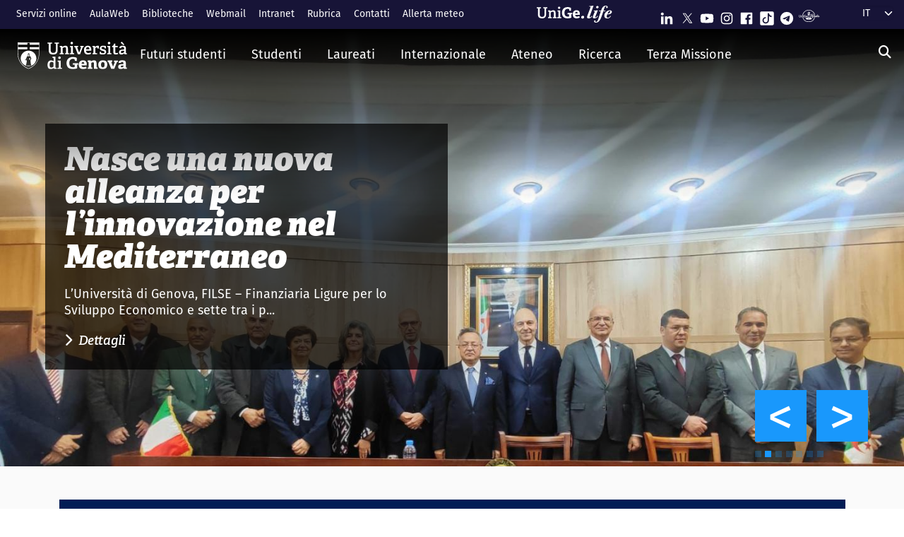

--- FILE ---
content_type: text/html; charset=UTF-8
request_url: https://unige.it/?p=67&page=76
body_size: 18541
content:
<!DOCTYPE html>
<html lang="it" dir="ltr" prefix="og: https://ogp.me/ns#">
  <head>
    <link rel="preconnect" href="https://use.typekit.net" crossorigin>
    <link rel="preconnect" href="https://p.typekit.net" crossorigin>
    <link rel="preload" href="https://p.typekit.net" crossorigin>

    <meta charset="utf-8" />
<link rel="shortlink" href="https://unige.it/" />
<link rel="canonical" href="https://unige.it/" />
<meta name="Generator" content="Drupal 10 (https://www.drupal.org)" />
<meta name="MobileOptimized" content="width" />
<meta name="HandheldFriendly" content="true" />
<meta name="viewport" content="width=device-width, initial-scale=1, shrink-to-fit=no" />
<meta http-equiv="x-ua-compatible" content="ie=edge" />
<link rel="preload" href="/sites/unige.it/files/styles/carosello/https/media.unige.it/files/2025-02/studenti%2520e%2520studentesse.jpg?h=fc07079e&amp;amp;itok=NXesKM8A" as="image" />
<link rel="icon" href="/core/misc/favicon.ico" type="image/vnd.microsoft.icon" />
<link rel="alternate" hreflang="it" href="https://unige.it/" />
<link rel="alternate" hreflang="en" href="https://unige.it/en" />

    <title>Università degli Studi di Genova | UniGe</title>
    <link rel="stylesheet" media="all" href="/sites/unige.it/files/css/css_300hLI_psWymc9HO5o5Mzw7IQmnTRUtcXyod9dlNXWs.css?delta=0&amp;language=it&amp;theme=unige_theme&amp;include=eJxdjG0KxCAMRC-k5kgl1qwVYiKJbunt9wOWhf4ZeI-ZyarTp-HYMpo1hYdaD_luRQuFXY1g1z5USKaneyvGTrICo9StmI6ip8CH4o_i932gYX3PDodiayCnv0lLxsrc_KAS_PJJHTI6hSWt0jYP6gSVNSNHnxc3qeHZ6HT4ZupaFtMLji5UTQ" />
<link rel="stylesheet" media="all" href="/sites/unige.it/files/css/css_gz-Vj6jYG4040VjMpaytDYXNQKxW-k6IQDndt-_LMOI.css?delta=1&amp;language=it&amp;theme=unige_theme&amp;include=eJxdjG0KxCAMRC-k5kgl1qwVYiKJbunt9wOWhf4ZeI-ZyarTp-HYMpo1hYdaD_luRQuFXY1g1z5USKaneyvGTrICo9StmI6ip8CH4o_i932gYX3PDodiayCnv0lLxsrc_KAS_PJJHTI6hSWt0jYP6gSVNSNHnxc3qeHZ6HT4ZupaFtMLji5UTQ" />
<link rel="stylesheet" media="all" href="https://use.typekit.net/gtu4lnw.css" />

    
  </head>
  <body class="layout-no-sidebars has-featured-top page-node-1 path-frontpage node--type-landing-page">
    <a href="#main-content" class="visually-hidden-focusable" tabindex="-1" role="navigation">
      Salta al contenuto principale
    </a>
    
      <div class="dialog-off-canvas-main-canvas" data-off-canvas-main-canvas>
    
<div id="page-wrapper">
  <div id="page" class="front">
    <header id="header" class="header front-header sticky-top" role="banner" aria-label="Site header">
                        <div class="top-header-region">
            <div class="container-fluid top-header-region--wrapper">
              <div class="row">
                  <div class="top-left--wrapper col col-lg-7 col-xxl-8">
                    <div id="block-shortcuts">
      <div class="ms-1 ms-lg-2">
      <div class="d-inline-block d-lg-none">
        <a data-bs-toggle="collapse" href="#collapseShortcuts"
           role="button" aria-expanded="false"  aria-controls="collapseShortcuts" aria-label="Link rapidi">
          <svg role="img" aria-hidden="true" class="icon" fill="currentColor"
               xmlns="http://www.w3.org/2000/svg" viewBox="0 0 28 28" height="22" width="22"><path d="M13 7H9a2 2 0 0 0-2 2v4a2 2 0
                         0 0 2 2h4a2 2 0 0 0 2-2V9a2 2 0 0 0-2-2zm-4 6V9h4v4zM13 17H9a2 2 0 0 0-2 2v4a2 2 0 0 0 2
                         2h4a2 2 0 0 0 2-2v-4a2 2 0 0 0-2-2zm-4 6v-4h4v4zM23 7h-4a2 2 0 0 0-2 2v4a2 2 0 0 0 2 2h4a2 2
                         0 0 0 2-2V9a2 2 0 0 0-2-2zm-4 6V9h4v4zM23 17h-4a2 2 0 0 0-2 2v4a2 2 0 0 0 2 2h4a2 2 0 0 0
                         2-2v-4a2 2 0 0 0-2-2zm-4 6v-4h4v4z"></path>
          </svg>
        </a>

        <div id="collapseShortcuts" class="collapse">
          
                  <ul class="clearfix nav" data-component-id="bootstrap_barrio:menu">
                    <li class="nav-item">
                <a href="https://servizionline.unige.it/" class="nav-link nav-link-https--servizionlineunigeit-">Servizi online</a>
              </li>
                <li class="nav-item">
                <a href="http://www.aulaweb.unige.it/" class="nav-link nav-link-http--wwwaulawebunigeit-">AulaWeb</a>
              </li>
                <li class="nav-item">
                <a href="https://biblioteche.unige.it/" class="nav-link nav-link-https--bibliotecheunigeit-">Biblioteche</a>
              </li>
                <li class="nav-item">
                <a href="https://mailweb.unige.it" class="nav-link nav-link-https--mailwebunigeit">Webmail</a>
              </li>
                <li class="nav-item">
                <a href="https://intranet.unige.it/" class="nav-link nav-link-https--intranetunigeit-">Intranet</a>
              </li>
                <li class="nav-item">
                <a href="https://rubrica.unige.it/" class="nav-link nav-link-https--rubricaunigeit-">Rubrica</a>
              </li>
                <li class="nav-item">
                <a href="https://unige.it/contatti" class="nav-link nav-link-https--unigeit-contatti">Contatti</a>
              </li>
                <li class="nav-item">
                <a href="https://unige.it/allerta-meteo" class="nav-link nav-link-https--unigeit-allerta-meteo">Allerta meteo</a>
              </li>
        </ul>
  



          <a href="https://life.unige.it/" class="link-lifeunigeit" title="Sfoglia UniGe.life" aria-label="Sfoglia UniGe.life">
            <svg class="social_icon" height="24">
              <use href="/themes/custom/unige_theme/images/svg-icon/UniGe_life.svg#UniGe_life-logo1" />
            </svg>
          </a>
          <ul class="social">
            <li>
              <a href="https://www.linkedin.com/school/universit-degli-studi-di-genova/"
                 title="Seguici su Linkedin" aria-label="Seguici su Linkedin">
                <i class="fa-brands fa-linkedin-in"></i>
              </a>
            </li>
            <li>
              <a href="https://twitter.com/UniGenova" title="Seguici su X"
                 aria-label="Seguici su X">
                <i class="fa-brands fa-x-twitter"></i>
              </a>
            </li>
            <li>
              <a href="https://unige.it/youtube" title="Seguici su Youtube"
                 aria-label="Seguici su Youtube">
                <i class="fa-brands fa-youtube"></i>
              </a>
            </li>
            <li>
              <a href="https://www.instagram.com/unigenova" title="Seguici su Instagram"
                 aria-label="Seguici su Instagram">
                <i class="fa-brands fa-instagram"></i>
              </a>
            </li>
            <li>
              <a href="https://www.facebook.com/Unigenova/" title="Seguici su Facebook"
                 aria-label="Seguici su Facebook">
                <i class="fa-brands fa-facebook-f"></i>
              </a>
            </li>
            <li>
              <a href="https://www.tiktok.com/@unigenova" title="Seguici su Tiktok"
                 aria-label="Seguici su Tiktok">
                 <i class="fa-brands fa-tiktok"></i>
              </a>
            </li>
            <li>
              <a href="https://t.me/UniGenova_official" title="Seguici su Telegram"
                 aria-label="Seguici su Telegram">
                <i class="fa-brands fa-telegram-plane"></i>
              </a>
            </li>
            <li>
              <a href="https://radio.unige.it" title="Segui UniGe Radio"
                 aria-label="Segui UniGe Radio">
                                 <img src="https://unige.it/themes/custom/unige_theme/images/svg-icon/UniGE_Radio.svg" alt="UniGe Radio">
              </a>
            </li>
          </ul>
        </div>
      </div>
      <div class="d-none d-lg-inline-block">
        
                  <ul class="clearfix nav" data-component-id="bootstrap_barrio:menu">
                    <li class="nav-item">
                <a href="https://servizionline.unige.it/" class="nav-link nav-link-https--servizionlineunigeit-">Servizi online</a>
              </li>
                <li class="nav-item">
                <a href="http://www.aulaweb.unige.it/" class="nav-link nav-link-http--wwwaulawebunigeit-">AulaWeb</a>
              </li>
                <li class="nav-item">
                <a href="https://biblioteche.unige.it/" class="nav-link nav-link-https--bibliotecheunigeit-">Biblioteche</a>
              </li>
                <li class="nav-item">
                <a href="https://mailweb.unige.it" class="nav-link nav-link-https--mailwebunigeit">Webmail</a>
              </li>
                <li class="nav-item">
                <a href="https://intranet.unige.it/" class="nav-link nav-link-https--intranetunigeit-">Intranet</a>
              </li>
                <li class="nav-item">
                <a href="https://rubrica.unige.it/" class="nav-link nav-link-https--rubricaunigeit-">Rubrica</a>
              </li>
                <li class="nav-item">
                <a href="https://unige.it/contatti" class="nav-link nav-link-https--unigeit-contatti">Contatti</a>
              </li>
                <li class="nav-item">
                <a href="https://unige.it/allerta-meteo" class="nav-link nav-link-https--unigeit-allerta-meteo">Allerta meteo</a>
              </li>
        </ul>
  



      </div>
    </div>
  </div>

                  </div>
                  <div class="top-right--wrapper col col-lg-5 col-xxl-4">
                    <a href="https://life.unige.it/" class="link-lifeunigeit d-none d-lg-inline-block"
        title="Sfoglia UniGe.life" aria-label="Sfoglia UniGe.life"><svg class="social_icon" height="24" width='120'><use href="/themes/custom/unige_theme/images/svg-icon/UniGe_life.svg#UniGe_life-logo1" /></svg></a><div class="menu-social"><div class="d-none d-lg-inline-block"><ul><li><a href="https://www.linkedin.com/school/universit-degli-studi-di-genova/"
           title="Seguici su Linkedin" aria-label="Seguici su Linkedin"><svg class="icon icon-sm"><use href="/themes/custom/unige_theme/images/svg-icon/sprites.svg#it-linkedin"></use></svg></a></li><li><a href="https://twitter.com/UniGenova" title="Seguici su X"
           aria-label="Seguici su X"><svg class="icon icon-sm"><use href="/themes/custom/unige_theme/images/svg-icon/sprites.svg#it-twitter"></use></svg></a></li><li><a href="https://unige.it/youtube" title="Seguici su Youtube"
           aria-label="Seguici su Youtube"><svg class="icon icon-sm"><use href="/themes/custom/unige_theme/images/svg-icon/sprites.svg#it-youtube"></use></svg></a></li><li><a href="https://www.instagram.com/unigenova" title="Seguici su Instagram"
           aria-label="Seguici su Instagram"><svg class="icon icon-sm"><use href="/themes/custom/unige_theme/images/svg-icon/sprites.svg#it-instagram"></use></svg></a></li><li><a href="https://www.facebook.com/Unigenova/" title="Seguici su Facebook"
           aria-label="Seguici su Facebook"><svg class="icon icon-sm"><use href="/themes/custom/unige_theme/images/svg-icon/sprites.svg#it-facebook-square"></use></svg></a></li><li><a href="https://www.tiktok.com/@unigenova" title="Seguici su Tiktok"
           aria-label="Seguici su Tiktok"><svg class="icon icon-sm"><use href="/themes/custom/unige_theme/images/svg-icon/sprites.svg#it-tiktok-square"></use></svg></a></li><li><a href="https://t.me/UniGenova_official" title="Seguici su Telegram"
           aria-label="Seguici su Telegram"><svg class="icon icon-sm"><use href="/themes/custom/unige_theme/images/svg-icon/sprites.svg#it-telegram"></use></svg></a></li><li><a href="https://radio.unige.it" title="Segui UniGe Radio"
           aria-label="Segui UniGe Radio"><img src="/themes/custom/unige_theme/images/svg-icon/UniGE_Radio.svg" alt="UniGe Radio"></a></li></ul></div></div>                    <div id="block-languagedropdownswitcher" class="block block-lang-dropdown block-language-dropdown-blocklanguage-interface">
  
    
      <div class="content">
      
<form class="lang-dropdown-form lang_dropdown_form clearfix language_interface" id="lang_dropdown_form_lang-dropdown-form" data-drupal-selector="lang-dropdown-form-2" action="/?p=67&amp;page=76" method="post" accept-charset="UTF-8">
  <div class="js-form-item form-item js-form-type-select form-item-lang-dropdown-select js-form-item-lang-dropdown-select form-no-label">

  
      
          <label for="edit-lang-dropdown-select" class="visually-hidden">Select your language</label>
    
    
<select style="width:165px" class="lang-dropdown-select-element form-select" data-lang-dropdown-id="lang-dropdown-form" data-drupal-selector="edit-lang-dropdown-select" id="edit-lang-dropdown-select" name="lang_dropdown_select"><option value="it" selected="selected">it</option><option value="en">en</option></select>

    
      
    </div>
<input data-drupal-selector="edit-it" type="hidden" name="it" value="/front?p=67&amp;page=76" class="form-control" />
<input data-drupal-selector="edit-en" type="hidden" name="en" value="/en/front?p=67&amp;page=76" class="form-control" />
<noscript><div><input data-drupal-selector="edit-submit" type="submit" id="edit-submit" name="op" value="Go" class="button js-form-submit form-submit btn btn-primary form-control" />
</div></noscript><input autocomplete="off" data-drupal-selector="form-o9sp-hbc-ph5aemwunraylic5ka-vtno5e7ugkgm0ri" type="hidden" name="form_build_id" value="form-o9SP_hbC-pH5aEmwUNraylIC5ka-vTno5E7UGKgM0RI" class="form-control" />
<input data-drupal-selector="edit-lang-dropdown-form" type="hidden" name="form_id" value="lang_dropdown_form" class="form-control" />

</form>

    </div>
  </div>

                  </div>
              </div>
            </div>
          </div>

          <div class="header-region">
            <div class="container-fluid header-region--wrapper">
              <div class="row">
                <nav class="navbar navbar-expand-lg has-megamenu" aria-label="Navigazione principale (in uso)">
                  
<button  class="custom-navbar-toggler" type="button" aria-controls="nav7" aria-expanded="false"
         aria-label="Mostra/Nascondi la navigazione" data-bs-toggle="collapse" data-bs-target="#nav7">
  <svg role="img" xmlns="http://www.w3.org/2000/svg" width="16" height="16" fill="currentColor"
       class="icon bi bi-list" viewBox="0 0 16 16">
      <path fill-rule="evenodd" d="M2.5 12a.5.5 0 0 1 .5-.5h10a.5.5 0 0 1 0 1H3a.5.5 0 0 1-.5-.5zm0-4a.5.5 0 0 1
      .5-.5h10a.5.5 0 0 1 0 1H3a.5.5 0 0 1-.5-.5zm0-4a.5.5 0 0 1 .5-.5h10a.5.5 0 0 1 0 1H3a.5.5 0 0 1-.5-.5z"/>
  </svg>
</button>
  <a href="https://unige.it" title="UniGe.it" rel="home" class="ms-3 navbar-brand">
      <img src="/themes/custom/unige_theme/images/logo_orizzontale_WHITE.svg" alt="UniGe.it" class="img-fluid align-top" />
      <span class="logoSmall" aria-hidden="true">
        <svg role="img" xmlns="http://www.w3.org/2000/svg" viewBox="0 0 275.1 74.32">
          <g id="Layer_2" data-name="Layer 2">
            <path d="M49.58,12.47c0-1.44-.19-1.83-1.54-1.92l-6-.67V3.74H67.61V9.88l-6.43.76c-1.44.2-1.53.39-1.53,1.83V49.29c0,17.26-9.69,25-26.28,25C15.06,74.32,7.58,65.88,7.58,49V12.47c0-1.44-.2-1.83-1.54-1.92L0,9.88V3.74H26.75V9.88l-6.42.76c-1.44.2-1.53.39-1.53,1.83v34.9C18.8,59.55,23,65,34,65s15.63-4.51,15.63-17.36Z" style="fill:#fff"/>
            <path d="M103.08,73.17v-6l4.8-.58c1.34-.19,1.53-.77,1.53-1.92V42.39c0-5.76-.67-10.55-6.81-10.55-4.89,0-10,2.68-13.14,5V64.44c0,1.54.1,1.73,1.54,1.92l5.08.67v6.14H72.3V66.93l4.6-.57c1.34-.19,1.54-.48,1.54-1.92V33.56c0-1.05-.29-1.72-1.25-2l-5.28-1.82,1-6.14h14.2l.76,5.27.39.1c5.37-3.64,11-6.33,17.93-6.33,10.36,0,14.29,6.52,14.29,17.55V64.44c0,1.54.09,1.73,1.53,1.92l5.28.67v6.14Z" style="fill:#fff"/>
            <path d="M131.36,73.17v-6l5.76-.77c1.34-.19,1.53-.48,1.53-1.92V33.56c0-1.05-.29-1.72-1.25-2l-5.27-1.82,1-6.14h16.59V64.44c0,1.54.1,1.73,1.53,1.92l5.66.67v6.14Zm11.61-59c-4.61,0-7.19-2.59-7.19-7.19s2.58-7,7.19-7,7.19,2.49,7.19,7S147.47,14.19,143,14.19Z" style="fill:#fff"/>
            <path d="M222.84,47.76c-1.15.09-1.53.38-1.53,1.34V69.72c-7.29,3.45-16.88,4.6-24.84,4.6-26.18,0-35.19-15.44-35.19-36.06s11.79-35.77,36-35.77c6.9,0,15.82,1.73,21.67,5.56V26.18l-10.64-.77-1.44-8.63c-.29-1.34-.67-1.72-1.53-1.92a35.7,35.7,0,0,0-8.83-1.24c-12.37,0-19.75,9.39-19.75,24.45,0,15.82,6.71,25.22,20.42,25.22a51.72,51.72,0,0,0,8-.67c1.06-.19,1.54-.48,1.54-1.73V48.33H196l1.35-8.63h29.44v7.67Z" style="fill:#fff"/>
            <path d="M274.72,69.43a44.92,44.92,0,0,1-19.66,4.89c-18.51,0-24.84-11.51-24.84-26.47,0-17.36,10.65-25.6,23.78-25.6,12.66,0,21.1,6.61,21.1,23.2,0,1.16-.09,4.51-.19,6.43H245.56C246,58.69,249,63.2,256.88,63.2c3.74,0,7.77-.87,14.29-3.26ZM260.91,42.77c-.1-8.06-3.26-10.17-7.19-10.17-4.13,0-7.48,2.31-8.06,10.17Z" style="fill:#fff"/>
          </g>
        </svg>
      </span>
  </a>

                  <div class="navbar-collapsable collapse d-lg-flex justify-content-between" id="nav7">
                    <div class="overlay"></div>
                    <div class="close-div">
                      <button class="btn close-menu" type="button">
                        <span class="visually-hidden">Nascondi la navigazione</span>
                        <svg role="img" xmlns="http://www.w3.org/2000/svg" width="16" height="16" fill="currentColor"
                             class="bi bi-x-lg" viewBox="0 0 16 16">
                          <path d="M2.146 2.854a.5.5 0 1 1 .708-.708L8 7.293l5.146-5.147a.5.5 0 0 1 .708.708L8.707
                          8l5.147 5.146a.5.5 0 0 1-.708.708L8 8.707l-5.146 5.147a.5.5 0 0 1-.708-.708L7.293 8 2.146 2.854Z"/>
                        </svg>
                      </button>
                    </div>
                    <div class="menu-wrapper justify-content-lg-between">
                        

    
    <ul data-region="header" id="block-mainnavigation" class="clearfix navbar-nav"><li class="nav-item dropdown level-0 Futuri studenti"><a href="https://unige.it/futuri-studenti" class="nav-link dropdown-toggle" data-bs-toggle="dropdown" aria-expanded="false" aria-haspopup="false" id="--navbar-nav--menu-link-content571e3689-8070-4c78-b725-378cda14fdd3" role="button"><span>Futuri studenti</span><svg class="icon icon-xs" aria-hidden="true"><use href="/themes/custom/unige_theme/images/svg-icon/sprites.svg#it-expand" xlink:href="/themes/custom/unige_theme/images/svg-icon/sprites.svg#it-expand"></use></svg></a><div class="dropdown-menu" role="region" aria-labelledby="--navbar-nav--menu-link-content571e3689-8070-4c78-b725-378cda14fdd3"><div class="row"><div class="link-father-wrapper"><a href="https://unige.it/futuri-studenti" class="link-father-0"><span>Vai alla sezione Futuri studenti</span><i class="fas fa-arrow-right"></i></a></div><div class="col-12 col-lg-3 mt-2 mt-lg-4"><div class="link-list-wrapper"><ul class="link-list"><li><a href="https://unige.it/orientamento/scelta" class="dropdown-item list-item" target="_blank" rel="nofollow" aria-label="Orientarsi e scegliere - External link - New window"><span>            Orientarsi e scegliere</span></a></li><li><a href="https://corsi.unige.it/" class="dropdown-item list-item" target="_blank" rel="nofollow" aria-label="Trova il tuo corso - External link - New window"><span>            Trova il tuo corso</span></a></li></ul></div></div><div class="col-12 col-lg-3 mt-lg-4"><div class="link-list-wrapper"><ul class="link-list"><li><a href="https://corsi.unige.it/info/futuri-studenti-iscrizioni" class="dropdown-item list-item" target="_blank" rel="nofollow" aria-label="Iscrizioni - External link - New window"><span>            Iscrizioni</span></a></li><li><a href="https://unige.it/tasse" class="dropdown-item list-item" target="_blank" rel="nofollow" aria-label="Tasse universitarie - External link - New window"><span>            Tasse universitarie</span></a></li></ul></div></div><div class="col-12 col-lg-3 mt-lg-4"><div class="link-list-wrapper"><ul class="link-list"><li><a href="https://unige.it/tasse/benefici" class="dropdown-item list-item" target="_blank" rel="nofollow" aria-label="Benefici universitari - External link - New window"><span>            Benefici universitari</span></a></li><li><a href="https://unige.it/vivere-e-studiare-unige" title="Vivere e studiare in UniGe" class="dropdown-item list-item" target="_blank" rel="nofollow" aria-label="Vivere e studiare in UniGe - External link - New window"><span>            Vivere e studiare in UniGe</span></a></li></ul></div></div><div class="col-12 col-lg-3 mt-lg-4"><div class="link-list-wrapper"><ul class="link-list"><li><a href="https://unige.it/disabilita-dsa" title="Disabilità e DSA" class="dropdown-item list-item" target="_blank" rel="nofollow" aria-label="Disabilità e DSA - External link - New window"><span>            Disabilità e DSA</span></a></li><li><a href="https://ianua.unige.it/" class="dropdown-item list-item" target="_blank" rel="nofollow" aria-label="Scuola superiore IANUA - External link - New window"><span>            Scuola superiore IANUA</span></a></li></ul></div></div></div></li><li class="nav-item dropdown level-0 Studenti"><a href="https://unige.it/studenti" class="nav-link dropdown-toggle" data-bs-toggle="dropdown" aria-expanded="false" aria-haspopup="false" id="--navbar-nav--menu-link-contentc8449135-b689-4ef6-8165-38b96d78de7d" role="button"><span>Studenti</span><svg class="icon icon-xs" aria-hidden="true"><use href="/themes/custom/unige_theme/images/svg-icon/sprites.svg#it-expand" xlink:href="/themes/custom/unige_theme/images/svg-icon/sprites.svg#it-expand"></use></svg></a><div class="dropdown-menu" role="region" aria-labelledby="--navbar-nav--menu-link-contentc8449135-b689-4ef6-8165-38b96d78de7d"><div class="row"><div class="link-father-wrapper"><a href="https://unige.it/studenti" class="link-father-0"><span>Vai alla sezione Studenti</span><i class="fas fa-arrow-right"></i></a></div><div class="col-12 col-lg-3 mt-2 mt-lg-4"><div class="link-list-wrapper"><ul class="link-list"><li><a href="https://corsi.unige.it/" class="dropdown-item list-item" target="_blank" rel="nofollow" aria-label="Trova il tuo corso - External link - New window"><span>            Trova il tuo corso</span></a></li><li><a href="https://corsi.unige.it/off.f/ins/index/" class="dropdown-item list-item" target="_blank" rel="nofollow" aria-label="Insegnamenti - External link - New window"><span>            Insegnamenti</span></a></li><li><a href="https://unige.it/servizi/segreterie" class="dropdown-item list-item" target="_blank" rel="nofollow" aria-label="Sportelli studente - Segreterie - External link - New window"><span>            Sportelli studente - Segreterie</span></a></li></ul></div></div><div class="col-12 col-lg-3 mt-lg-4"><div class="link-list-wrapper"><ul class="link-list"><li><a href="https://unige.it/tasse" class="dropdown-item list-item" target="_blank" rel="nofollow" aria-label="Tasse universitarie - External link - New window"><span>            Tasse universitarie</span></a></li><li><a href="https://unige.it/tasse/benefici" class="dropdown-item list-item" target="_blank" rel="nofollow" aria-label="Benefici universitari - External link - New window"><span>            Benefici universitari</span></a></li><li><a href="https://corsi.unige.it/info/studenti-scadenze" class="dropdown-item list-item" target="_blank" rel="nofollow" aria-label="Scadenze - External link - New window"><span>            Scadenze</span></a></li></ul></div></div><div class="col-12 col-lg-3 mt-lg-4"><div class="link-list-wrapper"><ul class="link-list"><li><a href="https://unige.it/orientamento-durante-studi" title="Orientamento durante gli studi" class="dropdown-item list-item" target="_blank" rel="nofollow" aria-label="Orientamento durante gli studi - External link - New window"><span>            Orientamento durante gli studi</span></a></li><li><a href="https://unige.it/orientamento/tutorato" title="Tutorato" class="dropdown-item list-item" target="_blank" rel="nofollow" aria-label="Tutorato - External link - New window"><span>            Tutorato</span></a></li><li><a href="https://unige.it/vivere-e-studiare-unige" title="Vivere e studiare in UniGe" class="dropdown-item list-item" target="_blank" rel="nofollow" aria-label="Vivere e studiare in UniGe - External link - New window"><span>            Vivere e studiare in UniGe</span></a></li></ul></div></div><div class="col-12 col-lg-3 mt-lg-4"><div class="link-list-wrapper"><ul class="link-list"><li><a href="https://unige.it/lavoro/tirocini" title="Tirocini" class="dropdown-item list-item" target="_blank" rel="nofollow" aria-label="Tirocini - External link - New window"><span>            Tirocini</span></a></li><li><a href="https://unige.it/attivita/collaborazione" title="Collaborazione a tempo parziale" class="dropdown-item list-item" target="_blank" rel="nofollow" aria-label="Collaborazione a tempo parziale - External link - New window"><span>            Collaborazione a tempo parziale</span></a></li><li><a href="https://unige.it/disabilita-dsa" title="Disabilità e DSA" class="dropdown-item list-item" target="_blank" rel="nofollow" aria-label="Disabilità e DSA - External link - New window"><span>            Disabilità e DSA</span></a></li></ul></div></div></div></li><li class="nav-item dropdown level-0 Laureati"><a href="https://unige.it/laureati" class="nav-link dropdown-toggle" data-bs-toggle="dropdown" aria-expanded="false" aria-haspopup="false" id="--navbar-nav--menu-link-content94a79866-b03e-4422-94fd-e2884fcde75b" role="button"><span>Laureati</span><svg class="icon icon-xs" aria-hidden="true"><use href="/themes/custom/unige_theme/images/svg-icon/sprites.svg#it-expand" xlink:href="/themes/custom/unige_theme/images/svg-icon/sprites.svg#it-expand"></use></svg></a><div class="dropdown-menu" role="region" aria-labelledby="--navbar-nav--menu-link-content94a79866-b03e-4422-94fd-e2884fcde75b"><div class="row"><div class="link-father-wrapper"><a href="https://unige.it/laureati" class="link-father-0"><span>Vai alla sezione Laureati</span><i class="fas fa-arrow-right"></i></a></div><div class="col-12 col-lg-3 mt-2 mt-lg-4"><div class="link-list-wrapper"><ul class="link-list"><li><a href="https://unige.it/postlaurea/specializzazione" class="dropdown-item list-item" target="_blank" rel="nofollow" aria-label="Scuole di specializzazione - External link - New window"><span>            Scuole di specializzazione</span></a></li><li><a href="https://unige.it/studenti/dottorati-di-ricerca" class="dropdown-item list-item" target="_blank" rel="nofollow" aria-label="Dottorati di ricerca - External link - New window"><span>            Dottorati di ricerca</span></a></li><li><a href="https://unige.it/postlaurea/master" class="dropdown-item list-item" target="_blank" rel="nofollow" aria-label="Master universitari - External link - New window"><span>            Master universitari</span></a></li></ul></div></div><div class="col-12 col-lg-3 mt-lg-4"><div class="link-list-wrapper"><ul class="link-list"><li><a href="https://unige.it/postlaurea/perfezionamento" class="dropdown-item list-item" target="_blank" rel="nofollow" aria-label="Corsi di perfezionamento - External link - New window"><span>            Corsi di perfezionamento</span></a></li><li><a href="https://unige.it/postlaurea/corsiformazione" class="dropdown-item list-item" target="_blank" rel="nofollow" aria-label="Corsi di formazione - External link - New window"><span>            Corsi di formazione</span></a></li><li><a href="https://unige.it/postlaurea/esamistato" class="dropdown-item list-item" target="_blank" rel="nofollow" aria-label="Esami di stato - External link - New window"><span>            Esami di stato</span></a></li></ul></div></div><div class="col-12 col-lg-3 mt-lg-4"><div class="link-list-wrapper"><ul class="link-list"><li><a href="https://unige.it/postlaurea/formazioneinsegnanti" class="dropdown-item list-item" target="_blank" rel="nofollow" aria-label="Formazione insegnanti - External link - New window"><span>            Formazione insegnanti</span></a></li><li><a href="https://unige.it/lavoro/studenti" title="Entra nel mondo del lavoro" class="dropdown-item list-item" target="_blank" rel="nofollow" aria-label="Entra nel mondo del lavoro - External link - New window"><span>            Entra nel mondo del lavoro</span></a></li><li><a href="https://unige.it/lavoro/tirocini" class="dropdown-item list-item" target="_blank" rel="nofollow" aria-label="Tirocini - External link - New window"><span>            Tirocini</span></a></li></ul></div></div></div></li><li class="nav-item dropdown level-0 Internazionale"><a href="https://unige.it/internazionale" class="nav-link dropdown-toggle" data-bs-toggle="dropdown" aria-expanded="false" aria-haspopup="false" id="--navbar-nav--menu-link-content1dd0b88a-abab-4c0a-818b-5e59131bc2d1" role="button"><span>Internazionale</span><svg class="icon icon-xs" aria-hidden="true"><use href="/themes/custom/unige_theme/images/svg-icon/sprites.svg#it-expand" xlink:href="/themes/custom/unige_theme/images/svg-icon/sprites.svg#it-expand"></use></svg></a><div class="dropdown-menu" role="region" aria-labelledby="--navbar-nav--menu-link-content1dd0b88a-abab-4c0a-818b-5e59131bc2d1"><div class="row"><div class="link-father-wrapper"><a href="https://unige.it/internazionale" class="link-father-0"><span>Vai alla sezione Internazionale</span><i class="fas fa-arrow-right"></i></a></div><div class="col-12 col-lg-3 mt-2 mt-lg-4"><div class="link-list-wrapper"><ul class="link-list"><li><a href="https://unige.it/iscrizioni-internazionali" class="dropdown-item list-item" target="_blank" rel="nofollow" aria-label="UniGeApply, iscrizioni internazionali e riconoscimento titolo estero - External link - New window"><span>            UniGeApply, iscrizioni internazionali e riconoscimento titolo estero</span></a></li><li><a href="https://unige.it/welcoming-international-students" class="dropdown-item list-item" target="_blank" rel="nofollow" aria-label="Informazioni per studenti internazionali - External link - New window"><span>            Informazioni per studenti internazionali</span></a></li></ul></div></div><div class="col-12 col-lg-3 mt-lg-4"><div class="link-list-wrapper"><ul class="link-list"><li><a href="https://unige.it/scuola-lingua-italiana" class="dropdown-item list-item" target="_blank" rel="nofollow" aria-label="Corsi e test di lingua italiana - External link - New window"><span>            Corsi e test di lingua italiana</span></a></li><li><a href="https://unige.it/internazionale/incoming" title="Studenti in arrivo" class="dropdown-item list-item" target="_blank" rel="nofollow" aria-label="Studenti in arrivo - External link - New window"><span>            Studenti in arrivo</span></a></li></ul></div></div><div class="col-12 col-lg-3 mt-lg-4"><div class="link-list-wrapper"><ul class="link-list"><li><a href="https://unige.it/internazionale/outgoing" title="Studenti in partenza" class="dropdown-item list-item" target="_blank" rel="nofollow" aria-label="Studenti in partenza - External link - New window"><span>            Studenti in partenza</span></a></li><li><a href="https://unige.it/internazionale/relazioni" title="Relazioni internazionali" class="dropdown-item list-item" target="_blank" rel="nofollow" aria-label="Relazioni internazionali - External link - New window"><span>            Relazioni internazionali</span></a></li></ul></div></div><div class="col-12 col-lg-3 mt-lg-4"><div class="link-list-wrapper"><ul class="link-list"><li><a href="/internazionale/contatti" class="dropdown-item list-item" data-drupal-link-system-path="node/3908"><span>            Contattaci</span></a></li></ul></div></div></div></li><li class="nav-item dropdown level-0"><a href="https://unige.it/unige" title="Ateneo" class="nav-link dropdown-toggle" data-bs-toggle="dropdown" aria-expanded="false" aria-haspopup="false" id="--navbar-nav--menu-link-content3a955cbb-c462-4c30-9125-2b2c06525db7" role="button"><span>Ateneo</span><svg class="icon icon-xs" aria-hidden="true"><use href="/themes/custom/unige_theme/images/svg-icon/sprites.svg#it-expand" xlink:href="/themes/custom/unige_theme/images/svg-icon/sprites.svg#it-expand"></use></svg></a><div class="dropdown-menu" role="region" aria-labelledby="--navbar-nav--menu-link-content3a955cbb-c462-4c30-9125-2b2c06525db7"><div class="row"><div class="link-father-wrapper"><a href="https://unige.it/unige" class="link-father-0"><span>Vai alla sezione Ateneo</span><i class="fas fa-arrow-right"></i></a></div><div class="col-12 col-lg-3 mt-2 mt-lg-4"><div class="link-list-wrapper"><ul class="link-list"><li><a href="https://unige.it/organi" class="dropdown-item list-item" target="_blank" rel="nofollow" aria-label="Governance e strategie - External link - New window"><span>            Governance e strategie</span></a></li><li><a href="https://unige.it/ateneo/organizzazione" title="Organizzazione e risorse" class="dropdown-item list-item" target="_blank" rel="nofollow" aria-label="Organizzazione e risorse - External link - New window"><span>            Organizzazione e risorse</span></a></li></ul></div></div><div class="col-12 col-lg-3 mt-lg-4"><div class="link-list-wrapper"><ul class="link-list"><li><a href="https://unige.it/ateneo/strutture" title="Sedi e strutture" class="dropdown-item list-item" target="_blank" rel="nofollow" aria-label="Sedi e strutture - External link - New window"><span>            Sedi e strutture</span></a></li><li><a href="https://aq.unige.it/" title="Assicurazione qualità" class="dropdown-item list-item" target="_blank" rel="nofollow" aria-label="Assicurazione qualità - External link - New window"><span>            Assicurazione qualità</span></a></li></ul></div></div><div class="col-12 col-lg-3 mt-lg-4"><div class="link-list-wrapper"><ul class="link-list"><li><a href="https://unige.it/comunicazione" title=" Informazione e comunicazione" class="dropdown-item list-item" target="_blank" rel="nofollow" aria-label=" Informazione e comunicazione - External link - New window"><span>             Informazione e comunicazione</span></a></li><li><a href="https://unige.it/ateneo/inclusione" class="dropdown-item list-item" target="_blank" rel="nofollow" aria-label="UniGe per l&#039;inclusione - External link - New window"><span>            UniGe per l&#039;inclusione</span></a></li></ul></div></div><div class="col-12 col-lg-3 mt-lg-4"><div class="link-list-wrapper"><ul class="link-list"><li><a href="https://unigesostenibile.unige.it/" title="UniGe sostenibile" class="dropdown-item list-item" target="_blank" rel="nofollow" aria-label="UniGe sostenibile - External link - New window"><span>            UniGe sostenibile</span></a></li><li><a href="https://utlc.unige.it/" title="Innovazione didattica" class="dropdown-item list-item" target="_blank" rel="nofollow" aria-label="Innovazione didattica - External link - New window"><span>            Innovazione didattica</span></a></li></ul></div></div></div></li><li class="nav-item dropdown level-0"><a href="https://unige.it/ricerca" title="Ricerca" class="nav-link dropdown-toggle" data-bs-toggle="dropdown" aria-expanded="false" aria-haspopup="false" id="--navbar-nav--menu-link-content0ef802e2-d08a-4e46-a5f5-331ea4778377" role="button"><span>Ricerca</span><svg class="icon icon-xs" aria-hidden="true"><use href="/themes/custom/unige_theme/images/svg-icon/sprites.svg#it-expand" xlink:href="/themes/custom/unige_theme/images/svg-icon/sprites.svg#it-expand"></use></svg></a><div class="dropdown-menu" role="region" aria-labelledby="--navbar-nav--menu-link-content0ef802e2-d08a-4e46-a5f5-331ea4778377"><div class="row"><div class="link-father-wrapper"><a href="https://unige.it/ricerca" class="link-father-0"><span>Vai alla sezione Ricerca</span><i class="fas fa-arrow-right"></i></a></div><div class="col-12 col-lg-3 mt-2 mt-lg-4"><div class="link-list-wrapper"><ul class="link-list"><li><a href="https://unige.it/ricerca/nazionale/" class="dropdown-item list-item" target="_blank" rel="nofollow" aria-label="Ricerca di ateneo e nazionale - External link - New window"><span>            Ricerca di ateneo e nazionale</span></a></li><li><a href="https://unige.it/ricerca/ProgrammiCE2014-2020" class="dropdown-item list-item" target="_blank" rel="nofollow" aria-label="Ricerca europea - External link - New window"><span>            Ricerca europea</span></a></li><li><a href="https://unige.it/ricerca/internazionale/" class="dropdown-item list-item" target="_blank" rel="nofollow" aria-label="Ricerca internazionale - External link - New window"><span>            Ricerca internazionale</span></a></li></ul></div></div><div class="col-12 col-lg-3 mt-lg-4"><div class="link-list-wrapper"><ul class="link-list"><li><a href="https://unige.it/progetti-finanziati-dal-pnrr" class="dropdown-item list-item" target="_blank" rel="nofollow" aria-label="Progetti PNRR - External link - New window"><span>            Progetti PNRR</span></a></li><li><a href="https://iris.unige.it/" title="Pubblicazioni" class="dropdown-item list-item" target="_blank" rel="nofollow" aria-label="Pubblicazioni - External link - New window"><span>            Pubblicazioni</span></a></li><li><a href="https://openscience.unige.it/" title="Open Science" class="dropdown-item list-item" target="_blank" rel="nofollow" aria-label="Open Science - External link - New window"><span>            Open Science</span></a></li></ul></div></div><div class="col-12 col-lg-3 mt-lg-4"><div class="link-list-wrapper"><ul class="link-list"><li><a href="https://unige.it/studenti/dottorati-di-ricerca" class="dropdown-item list-item" target="_blank" rel="nofollow" aria-label="Dottorati di ricerca - External link - New window"><span>            Dottorati di ricerca</span></a></li><li><a href="https://unige.it/ricerca/strutture" class="dropdown-item list-item" target="_blank" rel="nofollow" aria-label="Strutture per la ricerca - External link - New window"><span>            Strutture per la ricerca</span></a></li><li><a href="https://unige.it/ricerca/VQR" class="dropdown-item list-item" target="_blank" rel="nofollow" aria-label="Qualità della ricerca - External link - New window"><span>            Qualità della ricerca</span></a></li></ul></div></div><div class="col-12 col-lg-3 mt-lg-4"><div class="link-list-wrapper"><ul class="link-list"><li><a href="https://unige.it/ricerca/dipartimenti-eccellenza" class="dropdown-item list-item" target="_blank" rel="nofollow" aria-label="Dipartimenti di Eccellenza - External link - New window"><span>            Dipartimenti di Eccellenza</span></a></li><li><a href="https://unige.it/unimprese/" class="dropdown-item list-item" target="_blank" rel="nofollow" aria-label="Università e imprese - External link - New window"><span>            Università e imprese</span></a></li><li><a href="https://apreliguria.unige.it/" title="Sportello APRE Liguria" class="dropdown-item list-item" target="_blank" rel="nofollow" aria-label="Sportello APRE Liguria - External link - New window"><span>            Sportello APRE Liguria</span></a></li></ul></div></div></div></li><li class="nav-item dropdown level-0"><a href="https://unige.it/terza-missione" title="Terza Missione" class="nav-link dropdown-toggle" data-bs-toggle="dropdown" aria-expanded="false" aria-haspopup="false" id="--navbar-nav--menu-link-content94ccbdd0-035b-4332-b386-5d8e2019d3e9" role="button"><span>Terza Missione</span><svg class="icon icon-xs" aria-hidden="true"><use href="/themes/custom/unige_theme/images/svg-icon/sprites.svg#it-expand" xlink:href="/themes/custom/unige_theme/images/svg-icon/sprites.svg#it-expand"></use></svg></a><div class="dropdown-menu" role="region" aria-labelledby="--navbar-nav--menu-link-content94ccbdd0-035b-4332-b386-5d8e2019d3e9"><div class="row"><div class="link-father-wrapper"><a href="https://unige.it/terza-missione" class="link-father-0"><span>Vai alla sezione Terza Missione</span><i class="fas fa-arrow-right"></i></a></div><div class="col-12 col-lg-3 mt-2 mt-lg-4"><div class="link-list-wrapper"><ul class="link-list"><li><a href="https://unige.it/lavoro/aziende/sportelloinfo" title="Career service per le aziende" class="dropdown-item list-item" target="_blank" rel="nofollow" aria-label="Career service per le aziende - External link - New window"><span>            Career service per le aziende</span></a></li><li><a href="https://www.perform.unige.it" title="Formazione continua" class="dropdown-item list-item" target="_blank" rel="nofollow" aria-label="Formazione continua - External link - New window"><span>            Formazione continua</span></a></li><li><a href="https://unige.it/unimprese" title="Trasferimento tecnologico" class="dropdown-item list-item" target="_blank" rel="nofollow" aria-label="Trasferimento tecnologico - External link - New window"><span>            Trasferimento tecnologico</span></a></li></ul></div></div><div class="col-12 col-lg-3 mt-lg-4"><div class="link-list-wrapper"><ul class="link-list"><li><a href="https://senior.unige.it/" title="UniGe senior" class="dropdown-item list-item" target="_blank" rel="nofollow" aria-label="UniGe senior - External link - New window"><span>            UniGe senior</span></a></li><li><a href="https://unige.it/servizio-civile" title="Servizio civile" class="dropdown-item list-item" target="_blank" rel="nofollow" aria-label="Servizio civile - External link - New window"><span>            Servizio civile</span></a></li><li><a href="https://pup.unige.it/" title="Polo universitario penitenziario" class="dropdown-item list-item" target="_blank" rel="nofollow" aria-label="Polo universitario penitenziario - External link - New window"><span>            Polo universitario penitenziario</span></a></li></ul></div></div><div class="col-12 col-lg-3 mt-lg-4"><div class="link-list-wrapper"><ul class="link-list"><li><a href="https://unige.it/ateneo/patrimonio-storico-artistico-universita-genova" title="Patrimonio storico-artistico" class="dropdown-item list-item" target="_blank" rel="nofollow" aria-label="Patrimonio storico-artistico - External link - New window"><span>            Patrimonio storico-artistico</span></a></li><li><a href="https://gup.unige.it" title="Genova University Press" class="dropdown-item list-item" target="_blank" rel="nofollow" aria-label="Genova University Press - External link - New window"><span>            Genova University Press</span></a></li><li><a href="https://unige.it/ateneo/comunita" title="Comunità UniGe" class="dropdown-item list-item" target="_blank" rel="nofollow" aria-label="Comunità UniGe - External link - New window"><span>            Comunità UniGe</span></a></li></ul></div></div><div class="col-12 col-lg-3 mt-lg-4"><div class="link-list-wrapper"><ul class="link-list"><li><a href="https://unigesostenibile.unige.it/" title="Imprese e territorio" class="dropdown-item list-item" target="_blank" rel="nofollow" aria-label="UniGe sostenibile - External link - New window"><span>            UniGe sostenibile</span></a></li><li><a href="https://unige.it/tempo-libero" title="Tempo libero" class="dropdown-item list-item" target="_blank" rel="nofollow" aria-label="Tempo libero - External link - New window"><span>            Tempo libero</span></a></li><li><a href="https://unige.it/store" title="UniGe Store" class="dropdown-item list-item" target="_blank" rel="nofollow" aria-label="UniGe Store - External link - New window"><span>            UniGe Store</span></a></li></ul></div></div></div></li></ul>
  



                      
                        <a class="d-block d-lg-none search-mobile" data-bs-toggle="collapse" href="#collapseSearch"
                           role="button" aria-expanded="false"  aria-controls="collapseSearch" aria-label="Search">
                          <i class="fas fa-search"></i>
                        </a>
                      <div id="collapseSearch" class="collapse search_form-mobile px-4">
                          <div class="search-block-form block block-search block-search-form-block" data-drupal-selector="search-block-form" id="block-formdiricerca" role="search">
  
    
          <div class="content">
      <form action="/search/node" method="get" id="search-block-form" accept-charset="UTF-8" class="search-form search-block-form form-row">
  <div class="js-form-item form-item js-form-type-search form-item-keys js-form-item-keys form-no-label">

  
      
          <label for="edit-keys" class="visually-hidden">Cerca</label>
    
    <input title="Inserisci i termini da cercare." data-drupal-selector="edit-keys" type="search" id="edit-keys" name="keys" value="" size="15" maxlength="128" class="form-search form-control" />


    
      
    </div>
<div data-drupal-selector="edit-actions" class="form-actions js-form-wrapper form-wrapper mb-3" id="edit-actions"><input data-drupal-selector="edit-submit" type="submit" id="edit-submit--2" value="Cerca" class="button js-form-submit form-submit btn btn-primary form-control" />
</div>

</form>

    </div>
  
</div>

                      </div>
                    </div>
                    <div class="d-none d-lg-inline-block search">
                      <a href="#modalSearch" data-bs-toggle="modal" data-bs-target="#modalSearch" aria-label="Cerca">
                        <i class="fas fa-search"></i>
                      </a>
                    </div>
                  </div>
                </nav>
              </div>
            </div>

          </div>
                  </header>
          <div id="highlighted">
        <div class="highlighted-wrapper">
          <aside class="section clearfix" aria-label="slideshow">
              <div class="views-element-container block block-views block-views-blockslider-news-homepage--slider" id="block-unige-theme-views-block-slider-news-homepage-slider">
  
    
      <div class="content">
      <div><div class="view view-slider-news-homepage- view-id-slider_news_homepage_ view-display-id-slider js-view-dom-id-a649a8cc3854e7fd4a9a4ec41ac20be363d664f40f02b36fe0e7d1b156ec68d9">

            <div class="views-row">
    

<div class="c-heroSlide">
  <img src='/sites/unige.it/files/styles/carosello/https/media.unige.it/files/2025-02/studenti%2520e%2520studentesse.jpg?h=fc07079e&amp;amp;itok=NXesKM8A' loading="lazy" style='width: 100%; height: auto' alt='Iscriviti a UniGe' />
  <div class="c-heroSlide-caption p-4">
    <h2 class="c-heroSlide-captionTitle my-0"><a href="/news/iscrizioni-2025" hreflang="it">Iscriviti a UniGe</a></h2>
    <p class="c-heroSlide-captionText">
      Scegli il corso di laurea che fa per te tra le oltre 130 proposte dell&#039;offerta formativa Uni...
    </p>
   <a class="c-heroSlide-captionLink" href="/news/iscrizioni-2025">
     <i class="fas fa-chevron-right me-2"></i>Dettagli
    </a>
  </div>
</div>

  </div>
    <div class="views-row">
    

<div class="c-heroSlide">
  <img src='/sites/unige.it/files/styles/carosello/https/media.unige.it/files/2026-01/accordo-univ-algeria-22gen2026-3.jpg?h=7141759b&amp;amp;itok=-uMuewMg' loading="lazy" style='width: 100%; height: auto' alt='Nasce una nuova alleanza per l’innovazione nel Mediterraneo' />
  <div class="c-heroSlide-caption p-4">
    <h2 class="c-heroSlide-captionTitle my-0"><a href="/news/alleanza-mediterraneo-2026" hreflang="it">Nasce una nuova alleanza per l’innovazione nel Mediterraneo</a></h2>
    <p class="c-heroSlide-captionText">
      L’Università di Genova, FILSE – Finanziaria Ligure per lo Sviluppo Economico e sette tra i p...
    </p>
   <a class="c-heroSlide-captionLink" href="/news/alleanza-mediterraneo-2026">
     <i class="fas fa-chevron-right me-2"></i>Dettagli
    </a>
  </div>
</div>

  </div>
    <div class="views-row">
    

<div class="c-heroSlide">
  <img src='/sites/unige.it/files/styles/carosello/https/media.unige.it/media_production/container_jf1ux2.jpg?itok=3zqGA4uv' loading="lazy" style='width: 100%; height: auto' alt='Corso di perfezionamento &amp;quot;La supply chain del container&amp;quot; ed. 2025-26' />
  <div class="c-heroSlide-caption p-4">
    <h2 class="c-heroSlide-captionTitle my-0"><a href="/news/aperte-le-iscrizioni-al-corso-di-perfezionamento-la-supply-chain-del-container-2025-12" hreflang="it">Corso di perfezionamento &quot;La supply chain del container&quot; ed. 2025-26</a></h2>
    <p class="c-heroSlide-captionText">
      Aperte le iscrizioni per l&#039;a.a....
    </p>
   <a class="c-heroSlide-captionLink" href="/news/aperte-le-iscrizioni-al-corso-di-perfezionamento-la-supply-chain-del-container-2025-12">
     <i class="fas fa-chevron-right me-2"></i>Dettagli
    </a>
  </div>
</div>

  </div>
    <div class="views-row">
    

<div class="c-heroSlide">
  <img src='/sites/unige.it/files/styles/carosello/https/media.unige.it/files/2026-01/start%2520cup%2520umanistica%2520sociale%25202026.jpg?h=f8570409&amp;amp;itok=RMrDAR2b' loading="lazy" style='width: 100%; height: auto' alt='Start Cup umanistica sociale 2025' />
  <div class="c-heroSlide-caption p-4">
    <h2 class="c-heroSlide-captionTitle my-0"><a href="/news/startcup-umanistica-2025" hreflang="it">Start Cup umanistica sociale 2025</a></h2>
    <p class="c-heroSlide-captionText">
      È aperto il bando Start Cup umanistica e sociale 2025, l’iniziativa dell’Università di Genov...
    </p>
   <a class="c-heroSlide-captionLink" href="/news/startcup-umanistica-2025">
     <i class="fas fa-chevron-right me-2"></i>Dettagli
    </a>
  </div>
</div>

  </div>
    <div class="views-row">
    

<div class="c-heroSlide">
  <img src='/sites/unige.it/files/styles/carosello/https/media.unige.it/media_production/AMT_Genova_nmdpkj.jpg?h=e7c891e8&amp;amp;itok=TkpJA2mk' loading="lazy" style='width: 100%; height: auto' alt='Abbonamento AMT: agevolazioni per le matricole UniGe' />
  <div class="c-heroSlide-caption p-4">
    <h2 class="c-heroSlide-captionTitle my-0"><a href="/news/abbonamento-AMT-2025-26" hreflang="it">Abbonamento AMT: agevolazioni per le matricole UniGe</a></h2>
    <p class="c-heroSlide-captionText">
      CityPass AMT gratuito o a tariffa ridotta

UniGe offre alle sue nuove matricole ​importanti ...
    </p>
   <a class="c-heroSlide-captionLink" href="/news/abbonamento-AMT-2025-26">
     <i class="fas fa-chevron-right me-2"></i>Dettagli
    </a>
  </div>
</div>

  </div>
    <div class="views-row">
    

<div class="c-heroSlide">
  <img src='/sites/unige.it/files/styles/carosello/https/media.unige.it/files/2026-01/trenitalia.jpg?h=a5ae579a&amp;amp;itok=4C29mwCq' loading="lazy" style='width: 100%; height: auto' alt='Abbonamento Trenitalia: agevolazioni per U19 e U26' />
  <div class="c-heroSlide-caption p-4">
    <h2 class="c-heroSlide-captionTitle my-0"><a href="/news/abbonamento-treno-2026" hreflang="it">Abbonamento Trenitalia: agevolazioni per U19 e U26</a></h2>
    <p class="c-heroSlide-captionText">
      Confermate per il 2026 importati agevolazioni per studenti e studentesse che utilizzano i tr...
    </p>
   <a class="c-heroSlide-captionLink" href="/news/abbonamento-treno-2026">
     <i class="fas fa-chevron-right me-2"></i>Dettagli
    </a>
  </div>
</div>

  </div>
    <div class="views-row">
    

<div class="c-heroSlide">
  <img src='/sites/unige.it/files/styles/carosello/https/media.unige.it/media_production/Balbi5-portale_pmm4dv.jpg?h=41f55a5b&amp;amp;itok=dFnBZRZD' loading="lazy" style='width: 100%; height: auto' alt='Dona il tuo 5x1000 all&amp;#039;Università di Genova' />
  <div class="c-heroSlide-caption p-4">
    <h2 class="c-heroSlide-captionTitle my-0"><a href="/news/5x1000" hreflang="it">Dona il tuo 5x1000 all&#039;Università di Genova</a></h2>
    <p class="c-heroSlide-captionText">
      Ogni anno, è possibile destinare il 5x1000 all&#039;Università di Genova per promuovere progetti ...
    </p>
   <a class="c-heroSlide-captionLink" href="/news/5x1000">
     <i class="fas fa-chevron-right me-2"></i>Dettagli
    </a>
  </div>
</div>

  </div>

  
</div>
<div class="l-n-hero-slides-nav">
  <div class="c-heroSlides-nav">
    <div class="c-heroSlide-nav-controls">
      <div class="c-heroSlide-nav-arrows">
      </div>
      <div class="c-heroSlide-nav-dots">
      </div>
    </div>
  </div>
</div>
</div>

    </div>
  </div>


          </aside>
        </div>
      </div>
        <div id="main-wrapper" class="layout-main-wrapper clearfix">
              <div id="main" class="">
          
                                    <div class="featured-top">
                <aside class="featured-top__inner section container clearfix">
                    <section class="row region region-featured-top">
    <div data-drupal-messages-fallback class="hidden"></div>

  </section>

                </aside>
              </div>
                                <div class="clearfix">
              <main class="main-content col order-last pb-5" id="content" role="main">
                <section class="section">
                  <a id="main-content" tabindex="-1"></a>
                    <div id="block-unige-theme-scegliiltuocorso" class="block-content-basic block block-block-content block-block-content2ab43b5a-22f5-41c5-b87d-06d19f1ec970 block-scegliiltuocorso">
  <div class="container">
    <!-- <form action="//corsi.unige.it" class="c-cercaCorso" method="GET"> -->
    <div class="c-cercaCorso">
        <div class="c-cercaCorso-fieldset">
        <div class="c-cercaCorso-legend" style="white-space: unset !important">
          <div id="findyourcourselabel" for="nome">Trova il tuo corso</div>
        </div>
        <nav aria-labelledby="findyourcourselabel">
          <ul class="c-cercaCorso-bottomNav d-flex flex-column justify-content-between ps-1">
            <li class="mx-0 px-0 py-1"><a href="https://corsi.unige.it/corsidilaurea">Corsi di Laurea</a></li>
            <li class="mx-0 px-0 py-1"><a href="https://corsi.unige.it/off.f/ins/index">Insegnamenti</a></li>
            <li class="mx-0 px-0 py-1"><a href="https://corsi.unige.it/dottorati">Dottorati di ricerca</a></li>
            <li class="mx-0 px-0 py-1"><a href="https://corsi.unige.it/master">Master universitari</a></li>
            <li class="mx-0 px-0 py-1"><a href="https://corsi.unige.it/scuolespecializzazione">Scuole di specializzazione</a></li>
            <li class="mx-0 px-0 py-1"><a href="https://corsi.unige.it/formazionepermanente">Formazione permanente</a></li>
          </ul>
        </nav>
      </div>
    <!-- </form> -->
    </div>
  </div>
</div>
<div id="block-unige-theme-content" class="block block-system block-system-main-block">
  
    
      <div class="content">
      

<article class="node node--type-landing-page node--view-mode-full clearfix">
  <header>
    
        
      </header>
  <div class="node__content clearfix">
    
      <div class="field field--name-unige-paragrafi field--type-entity-reference-revisions field--label-hidden field__items">
              <div class="field__item">

  <div class="paragraph paragraph--type--raccoglitore-news paragraph--view-mode--landing py-4">
          <div class="container">
        
  

  <div class="field field--name-field-titolo field--type-string field--label-hidden">
                    <div class="field__item">
        <a name='notizie-unige'></a>
        <h2 class="field__item unige-section-title">
          Notizie UniGe
        </h2>
      </div>
                </div>

        <div class="unige-hp-newsCarousel card-group">
          <div class="views-element-container"><div class="view view-anteprima-articoli-eventi view-id-anteprima_articoli_eventi view-display-id-articoli_queue js-view-dom-id-7a13e815f970567dba877b43d771a09ba746d0b658988d60d47e625b55405448">
  
    
      
      <div class="view-content row">
      <div class="d-none d-xl-inline-block col-xl-5 wrapper-first-item">
          <div class="views-row">
      

<a href="/news/startcup-umanistica-2025" class="uni-card-wrapperLink">
  <article  class="node node--type-article node--view-mode-card clearfix uni-card bg-white">
    <figure class="uni-card-figure">
      <img class="img-fluid" 
           src="/sites/unige.it/files/styles/card_news/https/media.unige.it/files/2026-01/start%2520cup%2520umanistica%2520sociale%25202026.jpg?h=f8570409&amp;itok=ZzFkSOlW" alt="" alt="" width="711" height="400" loading="lazy">
    </figure>
    <div class="uni-card-body">
      <header class="uni-card-header">
        <div class="uni-card-preTitle">
                    Notizia        </div>
        <h3 class="uni-card-title">Start Cup umanistica sociale 2025</h3>
      </header>
      <footer class="uni-card-footer text-center">
        <p>Leggi tutto</p>
      </footer>
    </div>
  </article>
</a>

    </div>
          </div>
      <div class="col-xl-7 wrapper-other-item">
        <div class="row">
          <div class="views-row d-inline-block d-xl-none">
            

<a href="/news/startcup-umanistica-2025" class="uni-card-wrapperLink">
  <article  class="node node--type-article node--view-mode-card clearfix uni-card bg-white">
    <figure class="uni-card-figure">
      <img class="img-fluid" 
           src="/sites/unige.it/files/styles/card_news/https/media.unige.it/files/2026-01/start%2520cup%2520umanistica%2520sociale%25202026.jpg?h=f8570409&amp;itok=ZzFkSOlW" alt="" alt="" width="711" height="400" loading="lazy">
    </figure>
    <div class="uni-card-body">
      <header class="uni-card-header">
        <div class="uni-card-preTitle">
                    Notizia        </div>
        <h3 class="uni-card-title">Start Cup umanistica sociale 2025</h3>
      </header>
      <footer class="uni-card-footer text-center">
        <p>Leggi tutto</p>
      </footer>
    </div>
  </article>
</a>

          </div>
              <div class="views-row">
      

<a href="/news/gen-next-2026" class="uni-card-wrapperLink">
  <article  class="node node--type-article node--view-mode-card clearfix uni-card bg-white">
    <figure class="uni-card-figure">
      <img class="img-fluid" 
           src="/sites/unige.it/files/styles/card_news/https/media.unige.it/files/2025-11/Imprenditori-Gen-Next.png?h=513b4d18&amp;itok=02qy781_" alt="" alt="" width="711" height="400" loading="lazy">
    </figure>
    <div class="uni-card-body">
      <header class="uni-card-header">
        <div class="uni-card-preTitle">
                    Notizia        </div>
        <h3 class="uni-card-title">Call for application #GenNext 2026</h3>
      </header>
      <footer class="uni-card-footer text-center">
        <p>Leggi tutto</p>
      </footer>
    </div>
  </article>
</a>

    </div>
              <div class="views-row">
      

<a href="/news/premio-esg-iren-2026" class="uni-card-wrapperLink">
  <article  class="node node--type-article node--view-mode-card clearfix uni-card bg-white">
    <figure class="uni-card-figure">
      <img class="img-fluid" 
           src="/sites/unige.it/files/styles/card_news/https/media.unige.it/files/2024-10/laurea.jpg?h=0c2904f9&amp;itok=icK_Nl1y" alt="" alt="" width="711" height="400" loading="lazy">
    </figure>
    <div class="uni-card-body">
      <header class="uni-card-header">
        <div class="uni-card-preTitle">
                    Notizia        </div>
        <h3 class="uni-card-title">Premio ESG Challenge Iren 2026 per le migliori tesi</h3>
      </header>
      <footer class="uni-card-footer text-center">
        <p>Leggi tutto</p>
      </footer>
    </div>
  </article>
</a>

    </div>
              <div class="views-row">
      

<a href="/news/membiomed-erasmus-mundus-2025" class="uni-card-wrapperLink">
  <article  class="node node--type-article node--view-mode-card clearfix uni-card bg-white">
    <figure class="uni-card-figure">
      <img class="img-fluid" 
           src="/sites/unige.it/files/styles/card_news/https/media.unige.it/files/2025-10/membiomed%2520master%2520erasmus.png?h=a3c2b934&amp;itok=kv6RcWfm" alt="" alt="" width="711" height="400" loading="lazy">
    </figure>
    <div class="uni-card-body">
      <header class="uni-card-header">
        <div class="uni-card-preTitle">
                    Notizia        </div>
        <h3 class="uni-card-title">UniGe avvia il programma di Master congiunto Erasmus Mundus MemBioMed</h3>
      </header>
      <footer class="uni-card-footer text-center">
        <p>Leggi tutto</p>
      </footer>
    </div>
  </article>
</a>

    </div>
        </div>
</div>

    </div>
  
          </div>
</div>

        </div>
          



      <div class="w-100 text-center my-4 py-4 z-1" style='z-index: 1'><a class="btn btn-primary btn-lg text-uppercase z-1" href='/notizie'>Tutte le notizie</a></div>
  
      </div>
      </div>
</div>
              <div class="field__item">

  <div class="paragraph paragraph--type--raccoglitore-news paragraph--view-mode--landing py-4">
          <div class="container">
        
  

  <div class="field field--name-field-titolo field--type-string field--label-hidden">
                    <div class="field__item">
        <a name='eventi-unige'></a>
        <h2 class="field__item unige-section-title">
          Eventi UniGe
        </h2>
      </div>
                </div>

        <div class="unige-hp-newsCarousel card-group">
          <div class="views-element-container"><div class="view view-anteprima-articoli-eventi view-id-anteprima_articoli_eventi view-display-id-eventi_queue js-view-dom-id-041cad2d579aee076e80289658a429cc1afdb1f9dea40682b5eef4875b20f0a5">
  
    
      
      <div class="view-content row">
      <div class="d-none d-xl-inline-block col-xl-5 wrapper-first-item">
          <div class="views-row">
      

<a href="/news/welcome-day-phd-2026" class="uni-card-wrapperLink">
  <article  class="node node--type-evento node--view-mode-card clearfix uni-card bg-white">
    <div class="uni-card-figure">
      <img class="img-fluid"
          src="/sites/unige.it/files/styles/card_news/https/media.unige.it/files/2026-01/PhD.jpg?h=a5ae579a&amp;itok=G9mvgMJ0" alt="" alt="" width="711" height="400" loading="lazy">
    </div>
    <div class="uni-card-body">
      <header class="uni-card-header">
        <div class="uni-card-preTitle">evento</div>
        <h3 class="uni-card-title">Welcome day for PhD students 2026</h3>
        <div class="uni-card-date">
          
            <div class="field field--name-unige-dtstart field--type-datetime field--label-hidden field__item"><time datetime="2026-01-15T12:00:00Z" class="datetime">15/01/2026</time>
</div>
      
                      - 
            <div class="field field--name-unige-dtend field--type-datetime field--label-hidden field__item"><time datetime="2026-01-15T12:00:00Z" class="datetime">15/01/2026</time>
</div>
      
                  </div>
      </header>
      <footer class="uni-card-footer text-center">
        <p>Leggi tutto</p>
      </footer>
    </div>
  </article>
</a>

    </div>
          </div>
      <div class="col-xl-7 wrapper-other-item">
        <div class="row">
          <div class="views-row d-inline-block d-xl-none">
            

<a href="/news/welcome-day-phd-2026" class="uni-card-wrapperLink">
  <article  class="node node--type-evento node--view-mode-card clearfix uni-card bg-white">
    <div class="uni-card-figure">
      <img class="img-fluid"
          src="/sites/unige.it/files/styles/card_news/https/media.unige.it/files/2026-01/PhD.jpg?h=a5ae579a&amp;itok=G9mvgMJ0" alt="" alt="" width="711" height="400" loading="lazy">
    </div>
    <div class="uni-card-body">
      <header class="uni-card-header">
        <div class="uni-card-preTitle">evento</div>
        <h3 class="uni-card-title">Welcome day for PhD students 2026</h3>
        <div class="uni-card-date">
          
            <div class="field field--name-unige-dtstart field--type-datetime field--label-hidden field__item"><time datetime="2026-01-15T12:00:00Z" class="datetime">15/01/2026</time>
</div>
      
                      - 
            <div class="field field--name-unige-dtend field--type-datetime field--label-hidden field__item"><time datetime="2026-01-15T12:00:00Z" class="datetime">15/01/2026</time>
</div>
      
                  </div>
      </header>
      <footer class="uni-card-footer text-center">
        <p>Leggi tutto</p>
      </footer>
    </div>
  </article>
</a>

          </div>
              <div class="views-row">
      

<a href="/news/iatrogenic-complications-feb2026" class="uni-card-wrapperLink">
  <article  class="node node--type-evento node--view-mode-card clearfix uni-card bg-white">
    <div class="uni-card-figure">
      <img class="img-fluid"
          src="/sites/unige.it/files/styles/card_news/https/media.unige.it/files/2026-01/prevenzione-cancro-seno.jpg?h=a5ae579a&amp;itok=P1VT18TU" alt="" alt="" width="711" height="400" loading="lazy">
    </div>
    <div class="uni-card-body">
      <header class="uni-card-header">
        <div class="uni-card-preTitle">evento</div>
        <h3 class="uni-card-title">Complicanze iatrogene nel carcinoma mammario: evento ECM a Genova</h3>
        <div class="uni-card-date">
          
            <div class="field field--name-unige-dtstart field--type-datetime field--label-hidden field__item"><time datetime="2026-02-06T12:00:00Z" class="datetime">06/02/2026</time>
</div>
      
                      - 
            <div class="field field--name-unige-dtend field--type-datetime field--label-hidden field__item"><time datetime="2026-02-07T12:00:00Z" class="datetime">07/02/2026</time>
</div>
      
                  </div>
      </header>
      <footer class="uni-card-footer text-center">
        <p>Leggi tutto</p>
      </footer>
    </div>
  </article>
</a>

    </div>
              <div class="views-row">
      

<a href="/news/eventi-unige-life" class="uni-card-wrapperLink">
  <article  class="node node--type-evento node--view-mode-card clearfix uni-card bg-white">
    <div class="uni-card-figure">
      <img class="img-fluid"
          src="/sites/unige.it/files/styles/card_news/https/media.unige.it/files/2023-06/UniGe%2520life%2520logo.jpeg?h=ec041e41&amp;itok=QsjA4WMe" alt="" alt="" width="711" height="400" loading="lazy">
    </div>
    <div class="uni-card-body">
      <header class="uni-card-header">
        <div class="uni-card-preTitle">evento</div>
        <h3 class="uni-card-title">Gli eventi UniGe sono su Life</h3>
        <div class="uni-card-date">
          
            <div class="field field--name-unige-dtstart field--type-datetime field--label-hidden field__item"><time datetime="2023-09-01T12:00:00Z" class="datetime">01/09/2023</time>
</div>
      
                  </div>
      </header>
      <footer class="uni-card-footer text-center">
        <p>Leggi tutto</p>
      </footer>
    </div>
  </article>
</a>

    </div>
              <div class="views-row">
      

<a href="/news/grammatica-comunicazione-12dic2025" class="uni-card-wrapperLink">
  <article  class="node node--type-evento node--view-mode-card clearfix uni-card bg-white">
    <div class="uni-card-figure">
      <img class="img-fluid"
          src="/sites/unige.it/files/styles/card_news/https/media.unige.it/files/2025-12/comunicare.png?h=a5ae579a&amp;itok=Z5eSsbcd" alt="" alt="" width="711" height="400" loading="lazy">
    </div>
    <div class="uni-card-body">
      <header class="uni-card-header">
        <div class="uni-card-preTitle">evento</div>
        <h3 class="uni-card-title">La grammatica della comunicazione</h3>
        <div class="uni-card-date">
          
            <div class="field field--name-unige-dtstart field--type-datetime field--label-hidden field__item"><time datetime="2025-12-12T12:00:00Z" class="datetime">12/12/2025</time>
</div>
      
                      - 
            <div class="field field--name-unige-dtend field--type-datetime field--label-hidden field__item"><time datetime="2025-12-12T12:00:00Z" class="datetime">12/12/2025</time>
</div>
      
                  </div>
      </header>
      <footer class="uni-card-footer text-center">
        <p>Leggi tutto</p>
      </footer>
    </div>
  </article>
</a>

    </div>
        </div>
</div>

    </div>
  
          </div>
</div>

        </div>
          



      <div class="w-100 text-center my-4 py-4 z-1" style='z-index: 1'><a class="btn btn-primary btn-lg text-uppercase z-1" href='/eventi'>Tutti gli eventi</a></div>
  
      </div>
      </div>
</div>
              <div class="field__item">  <div class="paragraph paragraph--type--blocco-video paragraph--view-mode--landing">
          <div class="container">
        <h2 class="c-landingSectionTitle">
          UniGe Stories
        </h2>
        

<div class="field field--name-field-blocco-media field--type-entity-reference field--label-hidden field__blocco-video_slider c-storySlides glide field__items">
  <div data-glide-el="controls" class="c-storySlides-arrows d-none d-lg-block">
    <button data-glide-dir="<" aria-label="Slide precedente" class="c-storySlides-arrow c-storySlides-prev">
      <svg xmlns="http://www.w3.org/2000/svg" viewBox="0 0 24 24" role="img" aria-hidden="true"
           class="icon" fill="currentColor">
        <g fill="none" fill-rule="evenodd"><path d="M0 0h24v24H0z"></path>
          <path stroke="currentColor" stroke-width="3" d="M17 4L7 12l10 8"></path></g>
      </svg>
    </button>
    <button data-glide-dir=">" aria-label="Slide successiva" class="c-storySlides-arrow c-storySlides-next">
      <svg xmlns="http://www.w3.org/2000/svg" viewBox="0 0 24 24" role="img" aria-hidden="true"
           class="icon" fill="currentColor">
        <g fill="none" fill-rule="evenodd">
          <path d="M0 0h24v24H0z"></path><path stroke="currentColor" stroke-width="3" d="M8 20l10-8L8 4"></path>
        </g>
      </svg>
    </button>
  </div>

  <div class="glide__track" data-glide-el="track">
    <ul class="glide__slides">
                        <li class="field__item glide__slide">
<div class="c-storySlides-slide" data-video="NXyQW6y8f9k">

  <a class="c-storySlides-slideLink" draggable="true" data-href="https://www.youtube.com/watch?v=NXyQW6y8f9k"
     href="https://www.youtube.com/watch?v=NXyQW6y8f9k"
     aria-label="intervista">

    <img class="d-block img-fluid" data-was-processed="true"
         src="https://i1.ytimg.com/vi/NXyQW6y8f9k/maxresdefault.jpg"
         loading="lazy"
         srcset="https://i.ytimg.com/vi/NXyQW6y8f9k/default.jpg 120w,
            https://i.ytimg.com/vi/NXyQW6y8f9k/mqdefault.jpg 320w,
            https://i.ytimg.com/vi/NXyQW6y8f9k/hqdefault.jpg 480w,
            https://i.ytimg.com/vi/NXyQW6y8f9k/sddefault.jpg 640w,
            https://i.ytimg.com/vi/NXyQW6y8f9k/maxresdefault.jpg 1280w"
         alt="" width="640" height="480">
    <span class="c-storySlides-slidePlayIcon">
      <svg role="img" aria-label="Watch video" xmlns="http://www.w3.org/2000/svg" xmlns:xlink="http://www.w3.org/1999/xlink" viewBox="0 0 100 100">
        <path d="M50,5.6C25.4,5.6,5.5,25.5,5.5,50.1c0,24.6,19.9,44.5,44.5,44.5s44.5-19.9,44.5-44.5C94.5,25.5,74.6,5.6,50,5.6z M50,82.2 c-17.7,0-32.1-14.4-32.1-32.1c0-17.7,14.4-32.1,32.1-32.1s32.1,14.4,32.1,32.1C82.1,67.8,67.7,82.2,50,82.2z">
        </path><path d="M65.3 50.2L57.3 54.2 48.2 58.8 40.2 62.8 40.2 37.6 48.2 41.6 57.3 46.2z"></path>
      </svg>
    </span>
  </a>
</div>
</li>
                  <li class="field__item glide__slide">
<div class="c-storySlides-slide" data-video="DNieGDDuD60">

  <a class="c-storySlides-slideLink" draggable="true" data-href="https://www.youtube.com/watch?v=DNieGDDuD60"
     href="https://www.youtube.com/watch?v=DNieGDDuD60"
     aria-label="intervista">

    <img class="d-block img-fluid" data-was-processed="true"
         src="https://i1.ytimg.com/vi/DNieGDDuD60/maxresdefault.jpg"
         loading="lazy"
         srcset="https://i.ytimg.com/vi/DNieGDDuD60/default.jpg 120w,
            https://i.ytimg.com/vi/DNieGDDuD60/mqdefault.jpg 320w,
            https://i.ytimg.com/vi/DNieGDDuD60/hqdefault.jpg 480w,
            https://i.ytimg.com/vi/DNieGDDuD60/sddefault.jpg 640w,
            https://i.ytimg.com/vi/DNieGDDuD60/maxresdefault.jpg 1280w"
         alt="" width="640" height="480">
    <span class="c-storySlides-slidePlayIcon">
      <svg role="img" aria-label="Watch video" xmlns="http://www.w3.org/2000/svg" xmlns:xlink="http://www.w3.org/1999/xlink" viewBox="0 0 100 100">
        <path d="M50,5.6C25.4,5.6,5.5,25.5,5.5,50.1c0,24.6,19.9,44.5,44.5,44.5s44.5-19.9,44.5-44.5C94.5,25.5,74.6,5.6,50,5.6z M50,82.2 c-17.7,0-32.1-14.4-32.1-32.1c0-17.7,14.4-32.1,32.1-32.1s32.1,14.4,32.1,32.1C82.1,67.8,67.7,82.2,50,82.2z">
        </path><path d="M65.3 50.2L57.3 54.2 48.2 58.8 40.2 62.8 40.2 37.6 48.2 41.6 57.3 46.2z"></path>
      </svg>
    </span>
  </a>
</div>
</li>
                  <li class="field__item glide__slide">
<div class="c-storySlides-slide" data-video="aL-gOVWo-FQ">

  <a class="c-storySlides-slideLink" draggable="true" data-href="https://www.youtube.com/watch?v=aL-gOVWo-FQ"
     href="https://www.youtube.com/watch?v=aL-gOVWo-FQ"
     aria-label="intervista">

    <img class="d-block img-fluid" data-was-processed="true"
         src="https://i1.ytimg.com/vi/aL-gOVWo-FQ/maxresdefault.jpg"
         loading="lazy"
         srcset="https://i.ytimg.com/vi/aL-gOVWo-FQ/default.jpg 120w,
            https://i.ytimg.com/vi/aL-gOVWo-FQ/mqdefault.jpg 320w,
            https://i.ytimg.com/vi/aL-gOVWo-FQ/hqdefault.jpg 480w,
            https://i.ytimg.com/vi/aL-gOVWo-FQ/sddefault.jpg 640w,
            https://i.ytimg.com/vi/aL-gOVWo-FQ/maxresdefault.jpg 1280w"
         alt="" width="640" height="480">
    <span class="c-storySlides-slidePlayIcon">
      <svg role="img" aria-label="Watch video" xmlns="http://www.w3.org/2000/svg" xmlns:xlink="http://www.w3.org/1999/xlink" viewBox="0 0 100 100">
        <path d="M50,5.6C25.4,5.6,5.5,25.5,5.5,50.1c0,24.6,19.9,44.5,44.5,44.5s44.5-19.9,44.5-44.5C94.5,25.5,74.6,5.6,50,5.6z M50,82.2 c-17.7,0-32.1-14.4-32.1-32.1c0-17.7,14.4-32.1,32.1-32.1s32.1,14.4,32.1,32.1C82.1,67.8,67.7,82.2,50,82.2z">
        </path><path d="M65.3 50.2L57.3 54.2 48.2 58.8 40.2 62.8 40.2 37.6 48.2 41.6 57.3 46.2z"></path>
      </svg>
    </span>
  </a>
</div>
</li>
                  <li class="field__item glide__slide">
<div class="c-storySlides-slide" data-video="VPCWNX7JLqc">

  <a class="c-storySlides-slideLink" draggable="true" data-href="https://www.youtube.com/watch?v=VPCWNX7JLqc"
     href="https://www.youtube.com/watch?v=VPCWNX7JLqc"
     aria-label="intervista">

    <img class="d-block img-fluid" data-was-processed="true"
         src="https://i1.ytimg.com/vi/VPCWNX7JLqc/maxresdefault.jpg"
         loading="lazy"
         srcset="https://i.ytimg.com/vi/VPCWNX7JLqc/default.jpg 120w,
            https://i.ytimg.com/vi/VPCWNX7JLqc/mqdefault.jpg 320w,
            https://i.ytimg.com/vi/VPCWNX7JLqc/hqdefault.jpg 480w,
            https://i.ytimg.com/vi/VPCWNX7JLqc/sddefault.jpg 640w,
            https://i.ytimg.com/vi/VPCWNX7JLqc/maxresdefault.jpg 1280w"
         alt="" width="640" height="480">
    <span class="c-storySlides-slidePlayIcon">
      <svg role="img" aria-label="Watch video" xmlns="http://www.w3.org/2000/svg" xmlns:xlink="http://www.w3.org/1999/xlink" viewBox="0 0 100 100">
        <path d="M50,5.6C25.4,5.6,5.5,25.5,5.5,50.1c0,24.6,19.9,44.5,44.5,44.5s44.5-19.9,44.5-44.5C94.5,25.5,74.6,5.6,50,5.6z M50,82.2 c-17.7,0-32.1-14.4-32.1-32.1c0-17.7,14.4-32.1,32.1-32.1s32.1,14.4,32.1,32.1C82.1,67.8,67.7,82.2,50,82.2z">
        </path><path d="M65.3 50.2L57.3 54.2 48.2 58.8 40.2 62.8 40.2 37.6 48.2 41.6 57.3 46.2z"></path>
      </svg>
    </span>
  </a>
</div>
</li>
                  <li class="field__item glide__slide">
<div class="c-storySlides-slide" data-video="ZS8zrIE-BeU">

  <a class="c-storySlides-slideLink" draggable="true" data-href="https://www.youtube.com/watch?v=ZS8zrIE-BeU"
     href="https://www.youtube.com/watch?v=ZS8zrIE-BeU"
     aria-label="intervista">

    <img class="d-block img-fluid" data-was-processed="true"
         src="https://i1.ytimg.com/vi/ZS8zrIE-BeU/maxresdefault.jpg"
         loading="lazy"
         srcset="https://i.ytimg.com/vi/ZS8zrIE-BeU/default.jpg 120w,
            https://i.ytimg.com/vi/ZS8zrIE-BeU/mqdefault.jpg 320w,
            https://i.ytimg.com/vi/ZS8zrIE-BeU/hqdefault.jpg 480w,
            https://i.ytimg.com/vi/ZS8zrIE-BeU/sddefault.jpg 640w,
            https://i.ytimg.com/vi/ZS8zrIE-BeU/maxresdefault.jpg 1280w"
         alt="" width="640" height="480">
    <span class="c-storySlides-slidePlayIcon">
      <svg role="img" aria-label="Watch video" xmlns="http://www.w3.org/2000/svg" xmlns:xlink="http://www.w3.org/1999/xlink" viewBox="0 0 100 100">
        <path d="M50,5.6C25.4,5.6,5.5,25.5,5.5,50.1c0,24.6,19.9,44.5,44.5,44.5s44.5-19.9,44.5-44.5C94.5,25.5,74.6,5.6,50,5.6z M50,82.2 c-17.7,0-32.1-14.4-32.1-32.1c0-17.7,14.4-32.1,32.1-32.1s32.1,14.4,32.1,32.1C82.1,67.8,67.7,82.2,50,82.2z">
        </path><path d="M65.3 50.2L57.3 54.2 48.2 58.8 40.2 62.8 40.2 37.6 48.2 41.6 57.3 46.2z"></path>
      </svg>
    </span>
  </a>
</div>
</li>
                  </ul>
  </div>

  <div class="c-storySlides-dots" data-glide-el="controls[nav]">
          <button data-glide-dir="=1" aria-label="Slide numero 1"
              class="u-sliderDot">■</button>
          <button data-glide-dir="=2" aria-label="Slide numero 2"
              class="u-sliderDot">■</button>
          <button data-glide-dir="=3" aria-label="Slide numero 3"
              class="u-sliderDot">■</button>
          <button data-glide-dir="=4" aria-label="Slide numero 4"
              class="u-sliderDot">■</button>
          <button data-glide-dir="=5" aria-label="Slide numero 5"
              class="u-sliderDot">■</button>
      </div>
</div>


      </div>
      </div>
</div>
              <div class="field__item">  <div class="paragraph paragraph--type--banner paragraph--view-mode--landing" style="background-image: url(/sites/unige.it/files/2023-05/genova_ielfuo.jpg); background-position: center">
          <div class="unige-banner-bg"></div>
      <div class="unige-banner-text">
        
  <div class="field field--name-field-titolo field--type-string field--label-hidden">
              <div class="field__item">
        <a name='arrivando-a-genova-vedrai-una-citta-imperiosa-coronata-da-aspre-montagne-superba-per-uomini-e-per-mura-signora-del-mare'></a>
        <h1>Arrivando a Genova vedrai una città imperiosa, coronata da aspre montagne, superba per uomini e per mura, signora del mare.</h1>
      </div>
          </div>

        
            <div class="clearfix text-formatted field field--name-field-corpo field--type-text-long field--label-hidden field__item"><p><strong>Francesco Petrarca</strong></p></div>
      
      </div>
      
      
      </div>
</div>
              <div class="field__item">
  <div class="paragraph paragraph--type--card-deck paragraph--view-mode--landing py-4" style="background: ;">
          <div class="container">
                  <h3 class="unige-paragraph-title">
  

  <div class="field field--name-field-titolo field--type-string field--label-hidden">
                    <div class="field__item">
        <a name='futuri-studenti'></a>
        <h2 class="field__item unige-section-title">
          Futuri Studenti
        </h2>
      </div>
                </div>
</h3>
                
      <div class="field field--name-field-nested-paragraphs field--type-entity-reference-revisions field--label-hidden field__items row">
              <div class="field__item col-md-4">  <div class="paragraph paragraph--type--card paragraph--view-mode--preview card shadow-sm">
          
              <a href="https://corsi.unige.it/corsi/triennale" class='m-0 p-0 text-reset'>
          
    <img loading="lazy" src="/sites/unige.it/files/styles/card/public/2023-02/balbi-146_hnz03n.jpg?itok=bN3xfcZk" width="900" height="600" alt="Studenti triennali" class="img-fluid image-style-card" />




          <div class="card-body">
                          <h3 class="card-title px-2">
                Lauree triennali
              </h3>
                        <div class="card-text px-2">
              <p>Esplora i 61 corsi di studio triennali che puoi trovare in UniGe.</p>
            </div>
          </div>
        </a>
        
            </div>
</div>

                      <div class="field__item col-md-4">  <div class="paragraph paragraph--type--card paragraph--view-mode--preview card shadow-sm">
          
              <a href="https://corsi.unige.it/corsi/ciclounico" class='m-0 p-0 text-reset'>
          
    <img loading="lazy" src="/sites/unige.it/files/styles/card/public/2023-02/architettura-31_m95w65.jpg?itok=4ExoECBe" width="900" height="600" alt="Lauree a ciclo unico" class="img-fluid image-style-card" />




          <div class="card-body">
                          <h3 class="card-title px-2">
                Lauree a ciclo unico
              </h3>
                        <div class="card-text px-2">
              <p>In UniGe trovi 7 corsi di laurea a ciclo unico. Tra i corsi di questa categoria puoi trovare Medicina e Giurisprudenza. Scegli il corso che ti interessa di più.</p>
            </div>
          </div>
        </a>
        
            </div>
</div>

                      <div class="field__item col-md-4">  <div class="paragraph paragraph--type--card paragraph--view-mode--preview card shadow-sm">
          
              <a href="https://corsi.unige.it/corsi/magistrale" class='m-0 p-0 text-reset'>
          
    <img loading="lazy" src="/sites/unige.it/files/styles/card/public/2023-02/economia-128_fhf6pn.jpg?itok=ft0KvCLu" width="900" height="600" alt="Laureati" class="img-fluid image-style-card" />




          <div class="card-body">
                          <h3 class="card-title px-2">
                Lauree magistrali
              </h3>
                        <div class="card-text px-2">
              <p>Prosegui i tuoi studi scegliendo tra i 60 corsi di laurea magistrale.</p>
            </div>
          </div>
        </a>
        
            </div>
</div>

                  </div>
  
      <div class="field field--name-field-link-collezione field--type-link field--label-hidden field__items">
              <div class="field__item"><a href="https://unige.it/orientamento">ORIENTAMENTO</a></div>
              <div class="field__item"><a href="https://corsi.unige.it/info/futuri-studenti-iscrizioni">COME ISCRIVERTI</a></div>
              <div class="field__item"><a href="https://corsi.unige.it/info/studenti-borse-premi">BORSE DI STUDIO E BENEFICI</a></div>
              <div class="field__item"><a href="https://unige.it/tasse-e-benefici">TASSE</a></div>
          </div>
    



      <div class="w-100 text-center my-4 py-4 z-1" style='z-index: 1'><a class="btn btn-primary btn-lg text-uppercase z-1" href='https://unige.it/it/futuri-studenti'>LEGGI TUTTO</a></div>
  
      </div>
      </div>
</div>
              <div class="field__item">  <div class="paragraph paragraph--type--banner paragraph--view-mode--landing" style="background-image: url(/sites/unige.it/files/2023-02/economia-128_fhf6pn.jpg); background-position: center">
          <div class="unige-banner-bg"></div>
      <div class="unige-banner-text">
        
  <div class="field field--name-field-titolo field--type-string field--label-hidden">
              <div class="field__item">
        <a name='unige-e-i-suoi-32-000-studenti'></a>
        <h1>UniGe è i suoi 32.000+ studenti</h1>
      </div>
          </div>

        
      </div>
      
      <div class="field field--name-field-link-collezione field--type-link field--label-hidden field__items">
              <div class="field__item"><a href="https://corsi.unige.it">Corsi di laurea</a></div>
              <div class="field__item"><a href="https://aulaweb.unige.it">AulaWeb</a></div>
              <div class="field__item"><a href="https://servizionline.unige.it/web-sol/it/#/">Servizi online</a></div>
          </div>
  
        



      <div class="w-100 text-center my-4 py-4 z-1" style='z-index: 1'><a class="btn btn-primary btn-lg text-uppercase z-1" href='https://unige.it/it/studenti'>Leggi tutto</a></div>
  
      </div>
</div>
              <div class="field__item">
  <div class="paragraph paragraph--type--card-deck paragraph--view-mode--landing py-4" style="background: ;">
          <div class="container">
                  <h3 class="unige-paragraph-title">
  

  <div class="field field--name-field-titolo field--type-string field--label-hidden">
                    <div class="field__item">
        <a name='internazionale'></a>
        <h2 class="field__item unige-section-title">
          Internazionale
        </h2>
      </div>
                </div>
</h3>
                
      <div class="field field--name-field-nested-paragraphs field--type-entity-reference-revisions field--label-hidden field__items row">
              <div class="field__item col-md-4">  <div class="paragraph paragraph--type--card paragraph--view-mode--preview card shadow-sm">
          
              <a href="https://unige.it/internazionale/incoming" class='m-0 p-0 text-reset'>
          
    <img loading="lazy" src="/sites/unige.it/files/styles/card/public/2023-02/Belimbau_22_sp0ajt.jpg?itok=Qncuye-7" width="900" height="600" alt="In arrivo" class="img-fluid image-style-card" />




          <div class="card-body">
                          <h3 class="card-title px-2">
                In arrivo
              </h3>
                        <div class="card-text px-2">
              <p>L'Università di Genova offre molte opportunità agli studenti internazionali che scelgono un corso di laurea, un dottorato di ricerca o decidono di trascorrere un periodo di studio Erasmus+. Il Settore Welcome office è a tua disposizione per informazioni e supporto.</p>
            </div>
          </div>
        </a>
        
            </div>
</div>

                      <div class="field__item col-md-4">  <div class="paragraph paragraph--type--card paragraph--view-mode--preview card shadow-sm">
          
              <a href="https://unige.it/internazionale/outgoing" class='m-0 p-0 text-reset'>
          
    <img loading="lazy" src="/sites/unige.it/files/styles/card/public/2023-02/jeremy-bishop-207400-unsplash_oqbxto.jpg?itok=6MKqVSJ9" width="900" height="600" alt="In partenza" class="img-fluid image-style-card" />




          <div class="card-body">
                          <h3 class="card-title px-2">
                In partenza
              </h3>
                        <div class="card-text px-2">
              <p>L'Università di Genova promuove esperienze di studio e tirocinio all'estero. Se sei uno studente iscritto ad un corso universitario UniGe, anche dottorando o specializzando, puoi scegliere tra il programma Erasmus+ o altri programmi di mobilità internazionale.</p>
            </div>
          </div>
        </a>
        
            </div>
</div>

                      <div class="field__item col-md-4">  <div class="paragraph paragraph--type--card paragraph--view-mode--preview card shadow-sm">
          
              <a href="https://unige.it/internazionale/relazioni" class='m-0 p-0 text-reset'>
          
    <img loading="lazy" src="/sites/unige.it/files/styles/card/public/2023-02/andrew-stutesman-643239-unsplash_nsuhsj.jpg?itok=iRcTg2BW" width="900" height="600" alt="Relazioni internazionali" class="img-fluid image-style-card" />




          <div class="card-body">
                          <h3 class="card-title px-2">
                Relazioni internazionali
              </h3>
                        <div class="card-text px-2">
              <p>L'Università di Genova ha tra i principali obiettivi la cooperazione accademica internazionale, per realizzare scambi didattici, scientifici e culturali. Le attività sono gestite dal Servizio internazionalizzazione e dal Settore sviluppo cooperazione internazionale.</p>
            </div>
          </div>
        </a>
        
            </div>
</div>

                  </div>
    



      <div class="w-100 text-center my-4 py-4 z-1" style='z-index: 1'><a class="btn btn-primary btn-lg text-uppercase z-1" href='https://unige.it/it/internazionale'>Leggi tutto</a></div>
  
      </div>
      </div>
</div>
              <div class="field__item">  <div class="paragraph paragraph--type--banner paragraph--view-mode--landing" style="background-image: url(/sites/unige.it/files/2023-02/laurea_kci4pm.jpg); background-position: center">
          <div class="unige-banner-bg"></div>
      <div class="unige-banner-text">
        
  <div class="field field--name-field-titolo field--type-string field--label-hidden">
              <div class="field__item">
        <a name='laureati'></a>
        <h1>Laureati</h1>
      </div>
          </div>

        
      </div>
      
      <div class="field field--name-field-link-collezione field--type-link field--label-hidden field__items">
              <div class="field__item"><a href="https://corsi.unige.it/postlaurea">Corsi post-laurea</a></div>
              <div class="field__item"><a href="https://www.studenti.unige.it/postlaurea/esamistato/">Esame di stato</a></div>
              <div class="field__item"><a href="https://unige.it/lavoro/studenti">Entra nel mondo del lavoro</a></div>
              <div class="field__item"><a href="https://unige.it/lavoro/aziende/sportelloinfo">Informazioni per le aziende</a></div>
          </div>
  
        



      <div class="w-100 text-center my-4 py-4 z-1" style='z-index: 1'><a class="btn btn-primary btn-lg text-uppercase z-1" href='https://unige.it/it/laureati'>Leggi tutto</a></div>
  
      </div>
</div>
              <div class="field__item">
  <div class="paragraph paragraph--type--card-deck paragraph--view-mode--landing py-4" style="background: ;">
          <div class="container">
                  <h3 class="unige-paragraph-title">
  

  <div class="field field--name-field-titolo field--type-string field--label-hidden">
                    <div class="field__item">
        <a name='ricerca'></a>
        <h2 class="field__item unige-section-title">
          Ricerca
        </h2>
      </div>
                </div>
</h3>
                
      <div class="field field--name-field-nested-paragraphs field--type-entity-reference-revisions field--label-hidden field__items row">
              <div class="field__item col-md-4">  <div class="paragraph paragraph--type--card paragraph--view-mode--preview card shadow-sm">
          
              <a href="https://corsi.unige.it/dottorati/" class='m-0 p-0 text-reset'>
          
    <img loading="lazy" src="/sites/unige.it/files/styles/card/public/2023-02/balbi-71_slvzqn.jpg?itok=t4QhshE0" width="900" height="600" alt="Dottorato di ricerca" class="img-fluid image-style-card" />




          <div class="card-body">
                          <h3 class="card-title px-2">
                Dottorati di ricerca
              </h3>
                        <div class="card-text px-2">
              <p>Percorsi di studio e di ricerca post laurea, a numero chiuso, di durata triennale, anche con borsa di studio. In alcuni casi sono disponibili posti riservati a cittadini non-EU residenti all'estero.</p>
            </div>
          </div>
        </a>
        
            </div>
</div>

                      <div class="field__item col-md-4">  <div class="paragraph paragraph--type--card paragraph--view-mode--preview card shadow-sm">
          
              <a href="https://unige.it/ricerca/prog_euint" class='m-0 p-0 text-reset'>
          
    <img loading="lazy" src="/sites/unige.it/files/styles/card/public/2023-02/39371276_L_knsbdm.jpg?itok=_9Zdwzif" width="900" height="600" alt="Progetti finanziati" class="img-fluid image-style-card" />




          <div class="card-body">
                          <h3 class="card-title px-2">
                Progetti finanziati
              </h3>
                        <div class="card-text px-2">
              <p>Scopri i progetti di ricerca e innovazione dell'Università degli Studi di Genova finanziatinell'ambito dei programmi internazionali, europei e nazionali di ricerca e innovazione.&nbsp;</p>
            </div>
          </div>
        </a>
        
            </div>
</div>

                      <div class="field__item col-md-4">  <div class="paragraph paragraph--type--card paragraph--view-mode--preview card shadow-sm">
          
              <a href="https://unige.it/unimprese/brevetti" class='m-0 p-0 text-reset'>
          
    <img loading="lazy" src="/sites/unige.it/files/styles/card/public/2023-02/thomas-jensen-GztZ77a0tAM-unsplash_hdpuab.jpg?itok=_cLcKFpH" width="900" height="600" alt="Circuiti stampati" class="img-fluid image-style-card" />




          <div class="card-body">
                          <h3 class="card-title px-2">
                Brevetti
              </h3>
                        <div class="card-text px-2">
              <p>Con i suoi 97 brevetti attivi e una media di 14 nuovi brevetti all'anno, l'Università di Genova è al di sopra della media nazionale di 6,3 domande presentate ogni anno. Scopri i brevetti delle diverse categorie.</p>
            </div>
          </div>
        </a>
        
            </div>
</div>

                  </div>
  
      <div class="field field--name-field-link-collezione field--type-link field--label-hidden field__items">
              <div class="field__item"><a href="https://iris.unige.it/">Pubblicazioni</a></div>
              <div class="field__item"><a href="https://unige.it/unimprese/Spinoffindice">Spin-off</a></div>
              <div class="field__item"><a href="https://gup.unige.it/">Genoa University Press</a></div>
              <div class="field__item"><a href="https://rubrica.unige.it/ssd">Settori scientifici</a></div>
              <div class="field__item"><a href="https://unige.it/concorsi">Lavora con noi</a></div>
          </div>
    



      <div class="w-100 text-center my-4 py-4 z-1" style='z-index: 1'><a class="btn btn-primary btn-lg text-uppercase z-1" href='https://unige.it/it/ricerca'>Leggi tutto</a></div>
  
      </div>
      </div>
</div>
              <div class="field__item">  <div class="paragraph paragraph--type--banner paragraph--view-mode--landing" style="background-image: url(/sites/unige.it/files/2023-02/39371276_L_knsbdm.jpg); background-position: center">
          <div class="unige-banner-bg"></div>
      <div class="unige-banner-text">
        
  <div class="field field--name-field-titolo field--type-string field--label-hidden">
              <div class="field__item">
        <a name='imprese-e-territorio'></a>
        <h1>Imprese e territorio</h1>
      </div>
          </div>

        
            <div class="clearfix text-formatted field field--name-field-corpo field--type-text-long field--label-hidden field__item"><p>Oltre alle due funzioni chiave, ricerca e formazione, UniGe si impegna in attività di Terza Missione volte a diffondere la cultura, la conoscenza e a trasferire i risultati della ricerca al di fuori della comunità accademica, contribuendo così alla crescita sociale e culturale del territorio.</p></div>
      
      </div>
      
        



      <div class="w-100 text-center my-4 py-4 z-1" style='z-index: 1'><a class="btn btn-primary btn-lg text-uppercase z-1" href='https://unige.it/it/imprese-territorio'>Leggi tutto</a></div>
  
      </div>
</div>
              <div class="field__item">  <div class="paragraph paragraph--type--infografica paragraph--view-mode--landing py-5">
          <div class="container">
        <h3 class="unige-paragraph-title">
  

  <div class="field field--name-field-titolo field--type-string field--label-hidden">
                    <div class="field__item">
        <a name='chi-siamo'></a>
        <h2 class="field__item unige-section-title">
          Chi siamo
        </h2>
      </div>
                </div>
</h3>
        
  



<div class='row'>
      <div class="col-md-3 col-lg-6 bg-primary text-white">




  <div class="p-5 text-center">
          <i class="
            fas fa-file
        fa-2x"></i>
      <h3>
  <div class="field field--name-field-titolo field--type-string field--label-hidden">
              <div class="field__item">
        <a name='130'></a>
        <h2>130</h2>
      </div>
          </div>
</h3>
      <p>
            <div class="clearfix text-formatted field field--name-field-corpo field--type-text-long field--label-hidden field__item"><p>corsi di laurea di cui 15 in inglese</p></div>
      </p>
      </div>
</div>
        <div class="col-md-3 bg-white">




  <div class="p-5 text-center">
          <i class="
            fas fa-file
        fa-2x"></i>
      <h3>
  <div class="field field--name-field-titolo field--type-string field--label-hidden">
              <div class="field__item">
        <a name='32-000'></a>
        <h2>32.000+</h2>
      </div>
          </div>
</h3>
      <p>
            <div class="clearfix text-formatted field field--name-field-corpo field--type-text-long field--label-hidden field__item"><p>studenti di cui 3000+ internazionali</p></div>
      </p>
      </div>
</div>
        <div class="col-md-3 bg-white">




  <div class="p-5 text-center">
          <i class="
            fas fa-map-marker-alt
        fa-2x"></i>
      <h3>
  <div class="field field--name-field-titolo field--type-string field--label-hidden">
              <div class="field__item">
        <a name='110'></a>
        <h2>110</h2>
      </div>
          </div>
</h3>
      <p>
            <div class="clearfix text-formatted field field--name-field-corpo field--type-text-long field--label-hidden field__item"><p>diverse nazionalità</p></div>
      </p>
      </div>
</div>
        <div class="col-md-3 bg-white">




  <div class="p-5 text-center">
          <i class="
            fas fa-file
        fa-2x"></i>
      <h3>
  <div class="field field--name-field-titolo field--type-string field--label-hidden">
              <div class="field__item">
        <a name='5000'></a>
        <h2>5000+</h2>
      </div>
          </div>
</h3>
      <p>
            <div class="clearfix text-formatted field field--name-field-corpo field--type-text-long field--label-hidden field__item"><p>laureati all'anno</p></div>
      </p>
      </div>
</div>
        <div class="col-md-3 bg-white">




  <div class="p-5 text-center">
          <i class="
            fas fa-file
        fa-2x"></i>
      <h3>
  <div class="field field--name-field-titolo field--type-string field--label-hidden">
              <div class="field__item">
        <a name='87'></a>
        <h2>87%</h2>
      </div>
          </div>
</h3>
      <p>
            <div class="clearfix text-formatted field field--name-field-corpo field--type-text-long field--label-hidden field__item"><p>di chi lavora è soddisfatto o molto soddisfatto del lavoro a un anno dalla laurea</p></div>
      </p>
      </div>
</div>
        <div class="col-md-3 col-lg-6 bg-primary text-white">




  <div class="p-5 text-center">
          <i class="
            fas fa-user-graduate
        fa-2x"></i>
      <h3>
  <div class="field field--name-field-titolo field--type-string field--label-hidden">
              <div class="field__item">
        <a name='4-300'></a>
        <h2>4.300+</h2>
      </div>
          </div>
</h3>
      <p>
            <div class="clearfix text-formatted field field--name-field-corpo field--type-text-long field--label-hidden field__item"><p>ricercatori, di cui 1200+ docenti</p></div>
      </p>
      </div>
</div>
        <div class="col-md-3 col-lg-6 bg-primary text-white">




  <div class="p-5 text-center">
          <i class="
            far fa-money-bill-alt
        fa-2x"></i>
      <h3>
  <div class="field field--name-field-titolo field--type-string field--label-hidden">
              <div class="field__item">
        <a name='28m'></a>
        <h2>28M€ </h2>
      </div>
          </div>
</h3>
      <p>
            <div class="clearfix text-formatted field field--name-field-corpo field--type-text-long field--label-hidden field__item"><p>all'anno in finanziamenti per la ricerca</p></div>
      </p>
      </div>
</div>
        <div class="col-md-3 bg-white">




  <div class="p-5 text-center">
          <i class="
            fas fa-award
        fa-2x"></i>
      <h3>
  <div class="field field--name-field-titolo field--type-string field--label-hidden">
              <div class="field__item">
        <a name='top-1-5-ranking-internazionale'></a>
        <h2>Top 1.5% ranking internazionale</h2>
      </div>
          </div>
</h3>
      <p>
            <div class="clearfix text-formatted field field--name-field-corpo field--type-text-long field--label-hidden field__item"><p>ranking internazionale</p></div>
      </p>
      </div>
</div>
        <div class="col-md-3 bg-white">




  <div class="p-5 text-center">
          <i class="
            fas fa-chart-bar
        fa-2x"></i>
      <h3>
  <div class="field field--name-field-titolo field--type-string field--label-hidden">
              <div class="field__item">
        <a name='3o'></a>
        <h2>3º </h2>
      </div>
          </div>
</h3>
      <p>
            <div class="clearfix text-formatted field field--name-field-corpo field--type-text-long field--label-hidden field__item"><p>grande ateneo per internazionalizzazione</p></div>
      </p>
      </div>
</div>
    



      <div class="w-100 text-center my-4 py-4 z-1" style='z-index: 1'><a class="btn btn-primary btn-lg text-uppercase z-1" href='https://unige.it/it/unige'>LEGGI TUTTO</a></div>
  
      </div>
      </div>
</div>
              <div class="field__item">  <div class="paragraph paragraph--type--banner paragraph--view-mode--landing" style="background-image: url(/sites/unige.it/files/2024-05/UniGe%20Store%20apertura%20-%2000012.jpg); background-position: center">
          <div class="unige-banner-bg"></div>
      <div class="unige-banner-text">
        
  <div class="field field--name-field-titolo field--type-string field--label-hidden">
              <div class="field__item">
        <a name='unige-store'></a>
        <h1>UniGe Store</h1>
      </div>
          </div>

        
            <div class="clearfix text-formatted field field--name-field-corpo field--type-text-long field--label-hidden field__item"><p>Il punto vendita del merchandising dell'Università di Genova e delle pubblicazioni della casa editrice GUP - Genova University Press</p></div>
      
      </div>
      
        



      <div class="w-100 text-center my-4 py-4 z-1" style='z-index: 1'><a class="btn btn-primary btn-lg text-uppercase z-1" href='/store'>Leggi tutto</a></div>
  
      </div>
</div>
              <div class="field__item">
  <div class="paragraph paragraph--type--card-deck paragraph--view-mode--landing py-4" style="background: ;">
          <div class="container">
                  <h3 class="unige-paragraph-title">
  

  <div class="field field--name-field-titolo field--type-string field--label-hidden">
                    <div class="field__item">
        <a name='siamo-partner-di'></a>
        <h2 class="field__item unige-section-title">
          Siamo partner di
        </h2>
      </div>
                </div>
</h3>
                
      <div class="field field--name-field-nested-paragraphs field--type-entity-reference-revisions field--label-hidden field__items row">
              <div class="field__item col-md-4">  <div class="paragraph paragraph--type--card paragraph--view-mode--preview card shadow-sm">
          
              <a href="https://www.eduopen.org/" class='m-0 p-0 text-reset'>
          
    <img loading="lazy" src="/sites/unige.it/files/styles/card/public/2023-11/eduopen_square.png?itok=AK5dpkF2" width="900" height="600" alt="eduopen" class="img-fluid image-style-card" />




          <div class="card-body">
                        <div class="card-text px-2">
              
            </div>
          </div>
        </a>
        
            </div>
</div>

                      <div class="field__item col-md-4">  <div class="paragraph paragraph--type--card paragraph--view-mode--preview card shadow-sm">
          
              <a href="https://ulysseus.eu/" class='m-0 p-0 text-reset'>
          
    <img loading="lazy" src="/sites/unige.it/files/styles/card/public/2023-11/Ulysseus_square.png?itok=oZbP9U4S" width="900" height="600" alt="Ulysseus" class="img-fluid image-style-card" />




          <div class="card-body">
                        <div class="card-text px-2">
              
            </div>
          </div>
        </a>
        
            </div>
</div>

                  </div>
  
      </div>
      </div>
</div>
          </div>
  
  </div>
</article>

    </div>
  </div>


                </section>
              </main>
                                  </div>
        </div>
          </div>
        <footer>
              <div class="container-fluid">
                      <div class="site-footer__top clearfix">
              
                <section class="row region region-footer-second px-3">
    <div class="content--second-footer">
      <div class="row">
        <div class="col-xl-2">
          <div class="footer-sub-logo">
            <a href="/" title="UniGe.it" rel="home" class="navbar-brand">
              <img src="/themes/custom/unige_theme/logo.svg" alt="UniGe.it" class="img-fluid align-top">
              <span class="logoSmall d-none" aria-hidden="true">
                <svg role="img" xmlns="http://www.w3.org/2000/svg" viewBox="0 0 275.1 74.32">
                  <g id="Layer_2" data-name="Layer 2">
                    <path d="M49.58,12.47c0-1.44-.19-1.83-1.54-1.92l-6-.67V3.74H67.61V9.88l-6.43.76c-1.44.2-1.53.39-1.53,1.83V49.29c0,17.26-9.69,25-26.28,25C15.06,74.32,7.58,65.88,7.58,49V12.47c0-1.44-.2-1.83-1.54-1.92L0,9.88V3.74H26.75V9.88l-6.42.76c-1.44.2-1.53.39-1.53,1.83v34.9C18.8,59.55,23,65,34,65s15.63-4.51,15.63-17.36Z" style="fill:#fff"/>
                    <path d="M103.08,73.17v-6l4.8-.58c1.34-.19,1.53-.77,1.53-1.92V42.39c0-5.76-.67-10.55-6.81-10.55-4.89,0-10,2.68-13.14,5V64.44c0,1.54.1,1.73,1.54,1.92l5.08.67v6.14H72.3V66.93l4.6-.57c1.34-.19,1.54-.48,1.54-1.92V33.56c0-1.05-.29-1.72-1.25-2l-5.28-1.82,1-6.14h14.2l.76,5.27.39.1c5.37-3.64,11-6.33,17.93-6.33,10.36,0,14.29,6.52,14.29,17.55V64.44c0,1.54.09,1.73,1.53,1.92l5.28.67v6.14Z" style="fill:#fff"/>
                    <path d="M131.36,73.17v-6l5.76-.77c1.34-.19,1.53-.48,1.53-1.92V33.56c0-1.05-.29-1.72-1.25-2l-5.27-1.82,1-6.14h16.59V64.44c0,1.54.1,1.73,1.53,1.92l5.66.67v6.14Zm11.61-59c-4.61,0-7.19-2.59-7.19-7.19s2.58-7,7.19-7,7.19,2.49,7.19,7S147.47,14.19,143,14.19Z" style="fill:#fff"/>
                    <path d="M222.84,47.76c-1.15.09-1.53.38-1.53,1.34V69.72c-7.29,3.45-16.88,4.6-24.84,4.6-26.18,0-35.19-15.44-35.19-36.06s11.79-35.77,36-35.77c6.9,0,15.82,1.73,21.67,5.56V26.18l-10.64-.77-1.44-8.63c-.29-1.34-.67-1.72-1.53-1.92a35.7,35.7,0,0,0-8.83-1.24c-12.37,0-19.75,9.39-19.75,24.45,0,15.82,6.71,25.22,20.42,25.22a51.72,51.72,0,0,0,8-.67c1.06-.19,1.54-.48,1.54-1.73V48.33H196l1.35-8.63h29.44v7.67Z" style="fill:#fff"/>
                    <path d="M274.72,69.43a44.92,44.92,0,0,1-19.66,4.89c-18.51,0-24.84-11.51-24.84-26.47,0-17.36,10.65-25.6,23.78-25.6,12.66,0,21.1,6.61,21.1,23.2,0,1.16-.09,4.51-.19,6.43H245.56C246,58.69,249,63.2,256.88,63.2c3.74,0,7.77-.87,14.29-3.26ZM260.91,42.77c-.1-8.06-3.26-10.17-7.19-10.17-4.13,0-7.48,2.31-8.06,10.17Z" style="fill:#fff"/>
                  </g>
                </svg>
              </span>

            </a>
          </div>
        </div>
        <div class="col-xl-10">
          <nav role="navigation" aria-labelledby="block-navigationfooter-menu" id="block-navigationfooter" class="block block-menu navigation menu--navigation-test">
            
  <h2 class="visually-hidden" id="block-navigationfooter-menu">Navigation footer</h2>
  

        
                  <ul class="clearfix nav" data-component-id="bootstrap_barrio:menu">
                    <li class="nav-item">
                <a href="https://trasparenza.unige.it" class="nav-link nav-link-https--trasparenzaunigeit">Amministrazione trasparente</a>
              </li>
                <li class="nav-item">
                <a href="https://trasparenza.unige.it/pagina746_altri-contenuti.html" class="nav-link nav-link-https--trasparenzaunigeit-pagina746-altri-contenutihtml">Accesso generalizzato</a>
              </li>
                <li class="nav-item">
                <a href="https://unige.it/albo/" class="nav-link nav-link-https--unigeit-albo-">Albo online</a>
              </li>
                <li class="nav-item">
                <a href="https://unige.it/ateneo/atti_notifica/" class="nav-link nav-link-https--unigeit-ateneo-atti-notifica-">Atti di notifica</a>
              </li>
                <li class="nav-item">
                <a href="https://unige.it/elenco-siti-tematici.html" class="nav-link nav-link-https--unigeit-elenco-siti-tematicihtml">Elenco siti tematici</a>
              </li>
                <li class="nav-item">
                <a href="https://info.unige.it/otrs/public.pl" class="nav-link nav-link-https--infounigeit-otrs-publicpl">URP</a>
              </li>
                <li class="nav-item">
                <a href="https://unige.it/unige/servizi#servizi-per-tutti-text" class="nav-link nav-link-https--unigeit-unige-serviziservizi-per-tutti-text">pagoPA</a>
              </li>
                <li class="nav-item">
                <a href="https://unige.it/contatti" class="nav-link nav-link-https--unigeit-contatti">Contatti</a>
              </li>
        </ul>
  



  </nav>

        </div>
        <div class="col-xl-12">
          <div class="footer-sub-social">
            <div class="menu-social">
              <ul>
                <li>
                  <a href="https://www.linkedin.com/school/universit-degli-studi-di-genova/"
                     title="Seguici su Linkedin" aria-label="Seguici su Linkedin">
                    <i class="fab fa-linkedin-in"></i>
                  </a>
                </li>
                <li>
                  <a href="https://twitter.com/UniGenova" title="Seguici su X"
                     aria-label="Seguici su X">
                    <i class="fa-brands fa-x-twitter"></i>
                  </a>
                </li>
                <li>
                  <a href="https://unige.it/youtube" title="Seguici su Youtube"
                     aria-label="Seguici su Youtube">
                    <i class="fab fa-youtube"></i>
                  </a>
                </li>
                <li>
                  <a href="https://www.instagram.com/unigenova" title="Seguici su Instagram"
                     aria-label="Seguici su Instagram">
                    <i class="fab fa-instagram"></i>
                  </a>
                </li>
                <li>
                  <a href="https://www.facebook.com/Unigenova/" title="Seguici su Facebook"
                     aria-label="Seguici su Facebook">
                    <i class="fab fa-facebook-f"></i>
                  </a>
                </li>
                <li>
                  <a href="https://www.tiktok.com/@unigenova" title="Seguici su Tiktok"
                     aria-label="Seguici su Tiktok">
                    <i class="fa-brands fa-tiktok"></i>
                  </a>
                </li>
                <li>
                  <a href="https://t.me/UniGenova_official" title="Seguici su Telegram"
                     aria-label="Seguici su Telegram">
                    <i class="fa-brands fa-telegram-plane"></i>
                  </a>
                </li>
                <li>
                  <a href="https://t.me/UniGenova_official" title="Segui UniGe Radio"
                     aria-label="Segui UniGe Radio">
                                         <img src="https://unige.it/themes/custom/unige_theme/images/svg-icon/UniGE_Radio.svg" alt="UniGe Radio">
                  </a>
                </li>
              </ul>
            </div>
          </div>
        </div>
      </div>
    </div>
  </section>

                <section class="row region region-footer-third">
    <div id="block-thirdfooter" class="block-content-basic block block-block-content block-block-content424f24e9-e9a6-4a38-8aee-fdc811fa0755">
  
    
      <div class="content">
      
            <div class="clearfix text-formatted field field--name-body field--type-text-with-summary field--label-hidden field__item"><ul><li>Università degli Studi di Genova&nbsp;<br>Via Balbi 5, 16126 Genova</li><li>tel +39 01020991</li><li><a href="mailto:protocollo@pec.unige.it">protocollo@pec.unige.it</a></li><li>Partita IVA&nbsp;<br>00754150100</li></ul></div>
      
    </div>
  </div>

  </section>
<div class="row footer-bottom">
  <div class="content">
    <ul>
      <li><a class='small' href="https://unige.it/unige/copyright-and-credits">© crediti e copyright</a></li>
      <li><a class='small' href="https://id.unige.it">identità visiva</a></li>
      <li><a class='small' href="https://unige.it/privacy/cookie">cookie policy</a></li>
      <li><a class='small' href="https://unige.it/privacy">privacy</a></li>
      <li><a class='small' href="https://unige.it/accessibilita">dichiarazione di accessibilità</a></li>
      <!-- <li><a class='small' href="mailto:federazioneweb@unige.it?subject=Osservazioni sul sito unige.it">feedback</a></li> -->
    </ul>
  </div>
</div>

                <section class="row region region-footer-fourth">
    <div id="block-disclaimercookie" class="block-content-basic block block-block-content block-block-content071c99c9-2fab-4439-905c-ed2f3ec52333">
  
    
      <div class="content">
      
            <div class="clearfix text-formatted field field--name-body field--type-text-with-summary field--label-hidden field__item"><section class="row region region-footer-third py-2 my-0"><div class="container w-75 py-2 my-0"><div class=" alert alert-warning alert-dismissible fade show my-0" role="alert">I siti UniGe non fanno uso dei cookie durante la navigazione. Per maggiori informazioni consulta la sezione <a href="https://unige.it/privacy"><strong>privacy</strong></a><strong> <button class="btn-close" type="button" data-bs-dismiss="alert" aria-label="Close"></button></strong></div></div></section></div>
      
    </div>
  </div>

  </section>

            </div>
                                      </div>
          </footer>

                         <a class="back-top" href="#" aria-hidden="true" tabindex="-1" data-bs-toggle="backtop">
      <span class="visually-hidden"></span>
      <svg class="icon" aria-hidden="true"><use href="/themes/custom/unige_theme/images/svg-icon/sprites.svg#it-arrow-up" xlink:href="/themes/custom/unige_theme/images/svg-icon/sprites.svg#it-arrow-up"></use></svg>    </a>
    
    <div id="modalSearch" class="modal fade" tabindex="-1" aria-labelledby="exampleModalLabel" aria-hidden="true">
      <div class="modal-dialog">
        <div class="modal-content">
          <div class="modal-header">
            <h5 class="modal-title">Cerca</h5>
          </div>
          <div class="modal-body">
            <div id="search_form">
              <div class="search-block-form block block-search block-search-form-block" data-drupal-selector="search-block-form" id="block-formdiricerca" role="search">
  
    
          <div class="content">
      <form action="/search/node" method="get" id="search-block-form" accept-charset="UTF-8" class="search-form search-block-form form-row">
  <div class="js-form-item form-item js-form-type-search form-item-keys js-form-item-keys form-no-label">

  
      
          <label for="edit-keys" class="visually-hidden">Cerca</label>
    
    <input title="Inserisci i termini da cercare." data-drupal-selector="edit-keys" type="search" id="edit-keys" name="keys" value="" size="15" maxlength="128" class="form-search form-control" />


    
      
    </div>
<div data-drupal-selector="edit-actions" class="form-actions js-form-wrapper form-wrapper mb-3" id="edit-actions"><input data-drupal-selector="edit-submit" type="submit" id="edit-submit--2" value="Cerca" class="button js-form-submit form-submit btn btn-primary form-control" />
</div>

</form>

    </div>
  
</div>

            </div>
          </div>
        </div>
      </div>
    </div>
  </div>
</div>

  </div>

    
    <script type="application/json" data-drupal-selector="drupal-settings-json">{"path":{"baseUrl":"\/","pathPrefix":"","currentPath":"node\/1","currentPathIsAdmin":false,"isFront":true,"currentLanguage":"it","currentQuery":{"p":"67","page":"76"}},"pluralDelimiter":"\u0003","suppressDeprecationErrors":true,"ajaxTrustedUrl":{"\/search\/node":true,"form_action_p_pvdeGsVG5zNF_XLGPTvYSKCf43t8qZYSwcfZl2uzM":true},"lang_dropdown":{"lang-dropdown-form":{"key":"lang-dropdown-form"}},"user":{"uid":0,"permissionsHash":"bbcbe2cd917a9c0e56cc4b072d17be8b38716d7cf6f05c13bb359783e142f7b1"}}</script>
<script src="/sites/unige.it/files/js/js_Lh5aj5Z9qeApLBihWsdjAY3eugJG-3XTvwO84ajdPhs.js?scope=footer&amp;delta=0&amp;language=it&amp;theme=unige_theme&amp;include=eJw1x0kOgCAMAMAPgTypKVJqTWkNS4y_Nx6c2-AYNEHspH16T-fYMppRB2kMVZeUoGgMpftV_Lb0Lf6L1XsLy4QJ5kGNEqtn1Djmo2L8AuXiJRA"></script>

  </body>
</html>


--- FILE ---
content_type: image/svg+xml
request_url: https://unige.it/themes/custom/unige_theme/images/svg-icon/UniGE_Radio.svg
body_size: 11765
content:
<svg xmlns="http://www.w3.org/2000/svg" width="29.35" height="17.935" viewBox="0 0 29.35 17.935">
  <g id="UniGE_Radio_wh_xweb" transform="translate(-268.1 -200)">
    <path id="Tracciato_348" data-name="Tracciato 348" d="M557.31,283.943a.441.441,0,0,1-.276.11.211.211,0,0,1-.2-.11.329.329,0,0,1-.018-.266.583.583,0,0,1,.184-.266.441.441,0,0,1,.276-.11.211.211,0,0,1,.2.11.325.325,0,0,1,.018.266.635.635,0,0,1-.184.266" transform="translate(-262.184 -75.65)" fill="#fff"/>
    <path id="Tracciato_349" data-name="Tracciato 349" d="M335.831,283.352a.3.3,0,0,1-.331-.331.331.331,0,0,1,.661,0,.309.309,0,0,1-.331.331" transform="translate(-61.21 -75.105)" fill="#fff"/>
    <path id="Tracciato_350" data-name="Tracciato 350" d="M286.136,206.226a2.867,2.867,0,0,0-.872.432,2.114,2.114,0,0,0-.56.588,1.212,1.212,0,0,0-.211.643.8.8,0,0,0,.239.606.857.857,0,0,0,.6.22,1.08,1.08,0,0,0,.459-.092,1.146,1.146,0,0,0,.358-.23,1.765,1.765,0,0,0,.239-.294,1.7,1.7,0,0,0,.147-.285.738.738,0,0,0,.046-.184.082.082,0,0,0-.1-.092.593.593,0,0,1-.239.266.811.811,0,0,1-.487.156.349.349,0,0,1-.266-.092.343.343,0,0,1-.083-.239,1.111,1.111,0,0,1,.551-.826,2.071,2.071,0,0,1,1.286-.413,1.736,1.736,0,0,1,1.056.285.882.882,0,0,1,.395.753,1.038,1.038,0,0,1-.377.827,1.221,1.221,0,0,1-.808.321,1.453,1.453,0,0,1-.294-.028,12.406,12.406,0,0,1,.964-1.359v-.073h-.725l-.073.156c-.055.1-.165.285-.331.542s-.349.542-.56.854a7.459,7.459,0,0,1-.937,1.194,1.067,1.067,0,0,1-.716.331.482.482,0,0,1-.3-.1.352.352,0,0,1-.119-.275.34.34,0,0,1,.055-.193.407.407,0,0,1,.092-.11.547.547,0,0,0,.055-.037l-.009-.018c0-.009-.009-.018-.018-.028a.1.1,0,0,0-.055-.018.838.838,0,0,0-.634.266.867.867,0,0,0-.239.615.687.687,0,0,0,.22.523.936.936,0,0,0,.661.211,1.458,1.458,0,0,0,.606-.119,1.878,1.878,0,0,0,.56-.377,4.573,4.573,0,0,0,.523-.579c.165-.211.358-.487.579-.817.11-.138.1-.119.147-.184a.36.36,0,0,1,.257-.083.235.235,0,0,1,.174.073.353.353,0,0,1,.064.239,1.622,1.622,0,0,1-.138.588c-.092.23-.174.459-.266.707a1.885,1.885,0,0,0-.129.68.689.689,0,0,0,.2.551.768.768,0,0,0,.523.174,1.059,1.059,0,0,0,.615-.184c.174-.129.266-.248.266-.358a.064.064,0,0,0-.055-.073l-.028.018a.244.244,0,0,1-.1.055.535.535,0,0,1-.174.028.382.382,0,0,1-.294-.129.55.55,0,0,1-.119-.367,3.706,3.706,0,0,1,.119-.8,3.67,3.67,0,0,0,.119-.716.613.613,0,0,0-.193-.505,1.717,1.717,0,0,0,1.074-.4,1.247,1.247,0,0,0,.395-.973,1.183,1.183,0,0,0-.579-1.01,2.564,2.564,0,0,0-1.488-.4,3.04,3.04,0,0,0-1.065.165m11.231,3.095a2.654,2.654,0,0,1-.331.386.388.388,0,0,1-.266.119.228.228,0,0,1-.073-.009,1.277,1.277,0,0,0,.165-.6.571.571,0,0,0-.193-.468.79.79,0,0,0-.505-.156,1.278,1.278,0,0,0-.725.23,1.639,1.639,0,0,0-.689.891c-.055.055-.11.119-.165.174a.693.693,0,0,1-.422.248c-.064,0-.1-.037-.1-.119a1.167,1.167,0,0,1,.22-.487c.147-.23.266-.4.349-.514s.165-.2.22-.275v-.073H294.2c-.147.257-.312.514-.478.753-.037.055-.073.11-.11.156-.092.11-.193.22-.285.321a.693.693,0,0,1-.422.248c-.064,0-.1-.037-.1-.119a.684.684,0,0,1,.11-.276c.073-.129.156-.275.266-.441s.23-.349.367-.551.275-.395.395-.56.248-.331.377-.505.22-.294.266-.358a1.173,1.173,0,0,1,.11-.138v-.073h-.725c-.3.533-.661,1.1-1.084,1.708a.483.483,0,0,0-.459-.22,1.3,1.3,0,0,0-.762.266,1.9,1.9,0,0,0-.579.634l-.083.165c-.073.083-.138.156-.211.23a.693.693,0,0,1-.422.248c-.064,0-.1-.037-.1-.119a1.167,1.167,0,0,1,.22-.487c.147-.23.266-.4.349-.514s.165-.2.22-.275v-.073h-.652a1.008,1.008,0,0,0-.073.138.469.469,0,0,0-.441-.2,1.3,1.3,0,0,0-.762.266,2.031,2.031,0,0,0-.588.634,1.413,1.413,0,0,0-.211.68.544.544,0,0,0,.119.358.392.392,0,0,0,.312.147,1.055,1.055,0,0,0,.753-.395.431.431,0,0,0,.119.294.346.346,0,0,0,.266.1,1.1,1.1,0,0,0,.652-.257,3.5,3.5,0,0,0,.34-.321c0,.028-.009.055-.009.083a.544.544,0,0,0,.119.358.392.392,0,0,0,.312.147,1.055,1.055,0,0,0,.753-.395.431.431,0,0,0,.119.294.346.346,0,0,0,.266.1,1.1,1.1,0,0,0,.652-.257c.064-.055.138-.119.211-.193v.028a.418.418,0,0,0,.11.312.374.374,0,0,0,.275.11,1.1,1.1,0,0,0,.652-.257,2.51,2.51,0,0,0,.367-.349.719.719,0,0,0,.174.478.665.665,0,0,0,.487.184,1.271,1.271,0,0,0,.624-.165,1.585,1.585,0,0,0,.514-.441.713.713,0,0,0,.147.018.592.592,0,0,0,.386-.156,2.583,2.583,0,0,0,.395-.478Zm-7.319-.073c-.046.073-.138.2-.266.386-.275.349-.5.523-.643.523-.083,0-.119-.055-.119-.165a1.264,1.264,0,0,1,.34-.725c.23-.285.422-.432.588-.432a.187.187,0,0,1,.138.073.172.172,0,0,1,.046.129A.36.36,0,0,1,290.048,209.248Zm2.535,0c-.129.184-.23.331-.294.432-.266.321-.459.478-.606.478-.083,0-.119-.055-.119-.165a1.263,1.263,0,0,1,.34-.725c.23-.285.422-.432.588-.432a.149.149,0,0,1,.147.073C292.693,208.963,292.665,209.11,292.583,209.248Zm3.646,0a.633.633,0,0,0-.11.358.606.606,0,0,0,.073.294.8.8,0,0,1-.606.377c-.193,0-.285-.1-.285-.312a1.1,1.1,0,0,1,.312-.707.909.909,0,0,1,.652-.367.2.2,0,0,1,.211.156A.461.461,0,0,0,296.228,209.248Zm-23.426,1.69v-.275l.22-.028c.064-.009.073-.037.073-.083v-1.01c0-.266-.028-.478-.312-.478a1.078,1.078,0,0,0-.6.23v1.258c0,.073,0,.083.073.083l.23.028v.275H271.4v-.285l.211-.028c.064-.009.073-.018.073-.083v-1.405c0-.046-.009-.083-.055-.092l-.239-.083.046-.275h.643l.037.239h.018a1.442,1.442,0,0,1,.817-.285c.468,0,.652.294.652.8v1.111c0,.073,0,.083.073.083l.239.028v.275Zm7.833-1.267c0-.753-.386-1.056-.964-1.056a1.046,1.046,0,0,0-1.084,1.166c0,.68.285,1.2,1.13,1.2a2.126,2.126,0,0,0,.891-.22l-.165-.432a1.8,1.8,0,0,1-.652.147c-.358,0-.5-.2-.514-.514h1.332A1.84,1.84,0,0,0,280.635,209.67Zm-1.341-.119c.028-.358.184-.459.367-.459s.321.092.331.459Zm-1.038.23c-.055,0-.073.018-.073.064v.937a2.807,2.807,0,0,1-1.13.211,1.449,1.449,0,0,1-1.607-1.644,1.509,1.509,0,0,1,1.635-1.635,1.94,1.94,0,0,1,.983.257v.826l-.487-.037-.064-.395c-.009-.064-.028-.083-.073-.092a1.48,1.48,0,0,0-.4-.055c-.56,0-.9.432-.9,1.111,0,.716.3,1.148.927,1.148a2.353,2.353,0,0,0,.358-.028c.046-.009.073-.018.073-.083V209.8h-.487l.064-.395h1.341v.349Zm-3,1.157v-.275l-.257-.028c-.064-.009-.073-.018-.073-.083v-1.864h-.753l-.046.275.239.083c.046.009.055.046.055.092v1.405c0,.064-.009.083-.073.083l-.266.037v.275Zm-4.885-2.764c0-.064-.009-.083-.073-.092l-.276-.028v-.275h1.166v.275l-.294.037c-.064.009-.073.018-.073.083v1.681c0,.79-.441,1.139-1.194,1.139-.836,0-1.175-.386-1.175-1.157v-1.662c0-.064-.009-.083-.073-.092l-.275-.028v-.275h1.221v.275l-.294.037c-.064.009-.073.018-.073.083v1.589c0,.551.193.808.689.808s.716-.211.716-.79v-1.607Zm13.637-4.1a1.156,1.156,0,0,0-.413-.643,3.033,3.033,0,0,0-.891-.5.39.39,0,0,0-.266.037.359.359,0,0,0-.211.22,2.259,2.259,0,0,0-.073.266.11.11,0,0,1-.184.064.087.087,0,0,1-.037-.092,1.286,1.286,0,0,1,.1-.367.433.433,0,0,1,.193-.211.009.009,0,0,1,.009-.009.593.593,0,0,0-.56.257,1.031,1.031,0,0,0-.147.395.084.084,0,0,1-.092.083.093.093,0,0,1-.1-.083v-.046a1.06,1.06,0,0,1,.1-.331.63.63,0,0,1,.248-.266.028.028,0,0,0,.018-.009.549.549,0,0,0-.386.156.8.8,0,0,0-.2.4c-.009.037-.018.083-.028.119-.009.055-.046.083-.092.073a.081.081,0,0,1-.073-.1,1.409,1.409,0,0,1,.092-.321c-.009.009-.018.018-.018.028a1.088,1.088,0,0,0-.23.514c-.018.083-.018.073.064.064.1-.018.2-.037.3-.046a.106.106,0,1,1,.018.211c-.092.009-.193.028-.285.046a.218.218,0,0,0-.184.147c-.028.1-.018.1.073.092s.184-.028.275-.037a.1.1,0,0,1,.129.092c.009.064-.037.1-.11.11-.092.009-.193.018-.285.037a.194.194,0,0,0-.193.193c-.009.046,0,.055.046.046.11-.009.211-.028.321-.037a.11.11,0,0,1,.129.1.1.1,0,0,1-.11.11c-.11.009-.211.018-.321.037a.2.2,0,0,0-.165.165c-.009.055,0,.073.064.064l.331-.028a.11.11,0,0,1,.11.147.1.1,0,0,1-.1.064l-.34.028c-.1.009-.138.064-.156.165-.009.064.009.073.064.064.11-.009.22-.009.331-.018a.11.11,0,0,1,.11.083.114.114,0,0,1-.1.129c-.1,0-.2.009-.294.018a.156.156,0,0,0-.064.009.168.168,0,0,0-.147.193c0,.037.018.046.064.046.092,0,.174-.009.266-.009h.083a.1.1,0,0,1,.11.1.118.118,0,0,1-.11.11h-.377c-.083,0-.1.018-.119.092a2.482,2.482,0,0,0-.073.377.609.609,0,0,0,.285.606,2.069,2.069,0,0,0,.634.285,6.054,6.054,0,0,0,1.065.2c.138.018.285.018.422.028h.046v-2.25a.157.157,0,0,1-.156-.009,3.419,3.419,0,0,0-.8-.211c-.119-.018-.239-.018-.367-.028a.106.106,0,0,1-.092-.156.1.1,0,0,1,.11-.055,3.572,3.572,0,0,1,.937.156c.119.037.239.083.367.129a.231.231,0,0,1,.1-.23.478.478,0,0,1,.275-.073.009.009,0,0,0-.009.009.268.268,0,0,0-.174.257v2.709a.474.474,0,0,1-.312.468.009.009,0,0,0-.009.009,1.428,1.428,0,0,0,.193-.037c.083-.018.174-.028.257-.046a.48.48,0,0,0,.4-.45c.009-.174,0-.349,0-.514a.216.216,0,0,1,.018-.073,1.566,1.566,0,0,0,.119-.349c.009-.028,0-.046-.028-.064s-.064-.037-.092-.055c-.009-.009-.018-.018-.018-.028v-.23c.046.028.092.046.129.073s.073.018.083-.037c.009-.028.009-.055.018-.092a.064.064,0,0,0-.037-.083,1.961,1.961,0,0,1-.174-.119.078.078,0,0,1-.028-.046v-.211c.055.028.1.055.147.083.028.018.064.037.092.055s.064.009.073-.028a.461.461,0,0,0,.018-.11.1.1,0,0,0-.028-.064,2.732,2.732,0,0,0-.266-.184c-.028-.018-.046-.037-.037-.073v-.193c.083.046.165.092.239.138a.807.807,0,0,0,.092.055c.046.028.064.018.083-.028a.268.268,0,0,0,.018-.083.087.087,0,0,0-.018-.064.982.982,0,0,0-.147-.129c-.073-.055-.156-.092-.239-.147-.009-.009-.028-.028-.028-.037a.377.377,0,0,0-.064-.239c.009,0,.018.009.028.009a2.589,2.589,0,0,1,.459.266q.055.041.083-.028a.175.175,0,0,0-.073-.211,1.575,1.575,0,0,0-.367-.239,1,1,0,0,1-.1-.055.1.1,0,0,1-.046-.138.1.1,0,0,1,.138-.046,2.534,2.534,0,0,1,.459.275c.046.037.064.028.092-.028a.158.158,0,0,0-.055-.193,1.933,1.933,0,0,0-.459-.312c-.009-.009-.028-.009-.037-.018a.1.1,0,0,1-.046-.138.1.1,0,0,1,.138-.046,2.086,2.086,0,0,1,.505.331l.018.018A.757.757,0,0,0,284.005,204.068Zm-3.177,3.343h-.018a1.17,1.17,0,0,1-.331-.184.49.49,0,0,1-.174-.312,1.28,1.28,0,0,1,.028-.459.085.085,0,0,1,.1-.064.1.1,0,0,1,.073.1c-.018.119-.037.23-.046.349a.494.494,0,0,0,.257.505.23.23,0,0,1,.064.037c.018,0,.028.009.046.028Zm.487.064c-.009.028-.046.028-.073.018a.973.973,0,0,1-.3-.129.536.536,0,0,1-.275-.514c.009-.055.009-.11.018-.165s.018-.119.028-.184a.1.1,0,0,1,.11-.092.1.1,0,0,1,.073.129c-.018.092-.028.193-.037.285a.475.475,0,0,0,.248.5l.165.083C281.3,207.42,281.324,207.438,281.315,207.475Zm.606.119a.224.224,0,0,1-.11,0,1,1,0,0,1-.321-.138.515.515,0,0,1-.285-.505c.018-.129.037-.266.064-.395a.1.1,0,0,1,.119-.083.1.1,0,0,1,.083.119c0,.009-.009.028-.009.037-.009.119-.028.23-.037.349a.358.358,0,0,0,.156.3,1.216,1.216,0,0,0,.184.11c.055.028.11.046.165.073a.069.069,0,0,1,.055.064C281.976,207.576,281.948,207.595,281.921,207.595Zm.413-1.084c-.028,0-.046-.009-.073-.009a4.788,4.788,0,0,0-1.194-.266.094.094,0,0,1-.092-.1.1.1,0,0,1,.083-.11h.064a4.085,4.085,0,0,1,.808.147c.138.037.285.083.422.129a.1.1,0,0,1,.073.11C282.417,206.465,282.38,206.511,282.334,206.511Zm-1.175-.955h.138a.156.156,0,0,1,.064.009,4.873,4.873,0,0,1,1.093.266.088.088,0,0,1,.064.092.11.11,0,0,1-.156.1,3.929,3.929,0,0,0-1.212-.266.1.1,0,0,1-.1-.1A.139.139,0,0,1,281.159,205.556Zm1.561-.514a.1.1,0,0,1-.138.055c-.009,0-.018-.009-.028-.009a3.157,3.157,0,0,0-1.194-.248.1.1,0,0,1-.11-.1.1.1,0,0,1,.11-.1h.11a3.118,3.118,0,0,1,.588.073,4.525,4.525,0,0,1,.6.193A.113.113,0,0,1,282.72,205.042Zm.1-.468a.1.1,0,0,1-.129.064l-.055-.028a2.35,2.35,0,0,0-.781-.211c-.129-.009-.257-.009-.395-.018a.1.1,0,0,1-.11-.11.1.1,0,0,1,.11-.1h.193a2.292,2.292,0,0,1,.23.018,2.861,2.861,0,0,1,.882.248A.108.108,0,0,1,282.821,204.573Zm.092-.468a.108.108,0,0,1-.138.055c-.009,0-.018-.009-.037-.018a2.241,2.241,0,0,0-1-.22h-.2a.106.106,0,1,1-.009-.211,2.976,2.976,0,0,1,.808.064,3.431,3.431,0,0,1,.514.184C282.922,203.995,282.94,204.05,282.913,204.1Zm-1.469,3.646c.028.009.028.018.028.037a.358.358,0,0,0,.312.358c.165.028.34.046.505.073.073.009.138.018.22.028a.293.293,0,0,1-.064.055.348.348,0,0,1-.266.055c-.266-.037-.533-.064-.8-.1a.439.439,0,0,1-.386-.358,2.4,2.4,0,0,1,0-.257h.018a3.3,3.3,0,0,0,.432.11m.9,3.783v-2.975c-.184-.018-.367-.037-.551-.064v3.03c-2.3.046-4.132.68-4.132,1.451,0,.8,1.974,1.451,4.408,1.451s4.408-.652,4.408-1.451C286.476,212.214,284.648,211.58,282.343,211.534Zm-.275,1.782c-.652,0-1.185-.174-1.185-.395,0-.184.386-.34.909-.377v.377a.553.553,0,0,0,.551,0v-.377c.523.037.909.193.909.377C283.252,213.141,282.72,213.316,282.068,213.316Zm-8.164-1.883h-.45a8.96,8.96,0,0,0,17.338-.4.973.973,0,0,1-.11-.092,1.632,1.632,0,0,1-.634.239,8.274,8.274,0,0,1-15.878.266h-.083a.283.283,0,0,1-.092-.009H273.9m17.09-3.269a8.963,8.963,0,0,0-17.852-.018,1.027,1.027,0,0,1,.652.34h.009a8.273,8.273,0,0,1,16.493-.312c.009,0,.009,0,.018.009a.312.312,0,0,1,.092-.009h.588Z" fill="#fff"/>
  </g>
</svg>
